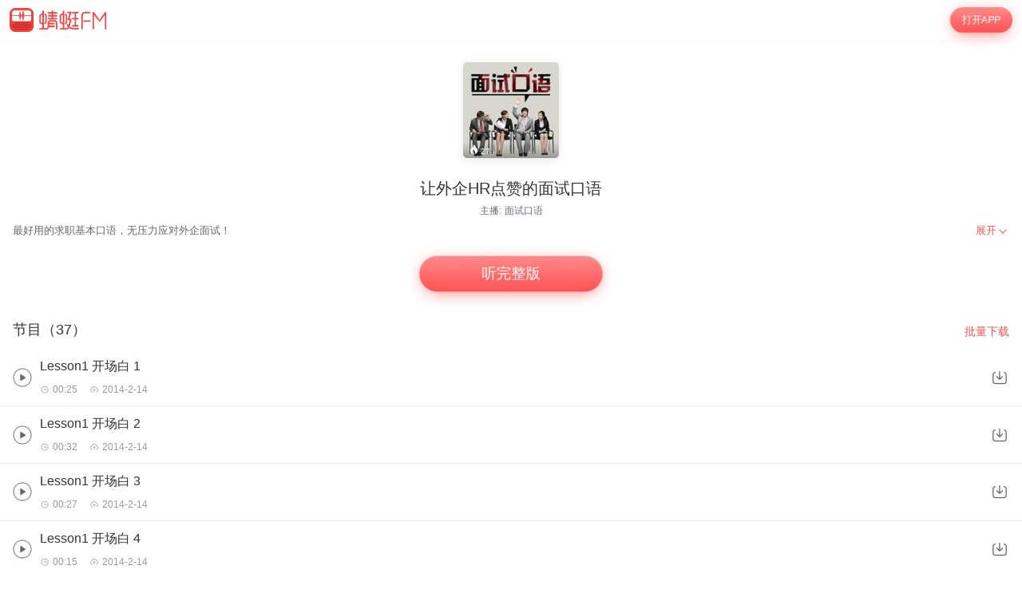

--- FILE ---
content_type: text/html; charset=utf-8
request_url: https://m.qingting.fm/vchannels/43232/
body_size: 11143
content:
<!DOCTYPE html>
<html lang="en">
  <head>
    <title data-react-helmet="true"> 让外企HR点赞的面试口语在线收听-mp3全集-蜻蜓FM听外语</title>
    <meta data-react-helmet="true" name="keywords" content="让外企HR点赞的面试口语,让外企HR点赞的面试口语在线听,让外企HR点赞的面试口语mp3全集"/><meta data-react-helmet="true" name="description" content="欢迎收听蜻蜓FM外语频道的让外企HR点赞的面试口语，主播：面试口语。让外企HR点赞的面试口语包含Lesson1 开场白 1，Lesson1 开场白 2，Lesson1 开场白 3等全集有声外语大全。您可以下载蜻蜓FM，让外企HR点赞的面试口语mp3免费下载和收藏，随时随地在线收听。更多“让外企HR点赞的面试口语”类型的有声外语音频节目，就听蜻蜓FM外语类名频道。"/>
    <link data-react-helmet="true" rel="canonical" href="https://www.qtfm.cn/channels/43232/"/><link data-react-helmet="true" rel="stylesheet" href="//at.alicdn.com/t/c/font_420332_ymcfzpvdog.css"/>
    <meta charset="utf-8" />
    <meta
      name="viewport"
      content="width=device-width, initial-scale=1, maximum-scale=1, shrink-to-fit=no"
    />
    <meta http-equiv="X-UA-Compatible" content="IE=edge,chrome=1"/>
    <meta name="bytedance-verification-code" content="1o0ODrvZfr6RqNk+e2dE" />
    <link type="text/css" rel="stylesheet" href="/main.6acceb8693ab3fed6dc5.css" />
    <script type="text/javascript" src="//sss.qtfm.cn/qt-npm/openinstall/1.0.0/index.js"></script>
    <script type="text/javascript" src="//res.wx.qq.com/open/js/jweixin-1.0.0.js"></script>
    <script type="text/javascript" src="https://sss.qtfm.cn/qt-web/qt-jssdk/dist/js/qt-jssdk-1.4.69.js"></script>
    <script type="text/javascript" src="https://bp.staging.qtfm.cn/qt-npm/@qt-base/linkedme/1.4.2/index.umd.js" ></script>
    <script>
      if (linkedme) {
        linkedme.init('d828bfa52e3abbef26d0339a0aaa8640', { type: 'live' }, null);
        linkedme.trigger = function(href) {
          var a = document.createElement('a');
          a.setAttribute('href', href);
          a.onclick = function() {
            linkedme.trigger_deeplink(href);
          }
          a.click();
        }
        linkedme.generate = function(params) {
          return new Promise((resolve, reject) => {
            linkedme.link(params, function(err, response) {
              console.log('linkedme response', response);
              if (err) { 
                reject(err);
              } else {
                resolve(response);
              } 
            }, false);
          });
        };
      }
    </script>
    <!-- Global site tag (gtag.js) - Google Analytics -->
    <script async src="https://www.googletagmanager.com/gtag/js?id=UA-148368616-2"></script>
    <script>
      window.dataLayer = window.dataLayer || [];
      function gtag(){dataLayer.push(arguments);}
      gtag('js', new Date());
      gtag('config', 'UA-148368616-2');
    </script>
    <meta http-equiv="Cache-Control" content="no-siteapp">
    <meta http-equiv="Cache-Control" content="no-transform">
  </head>
  <body>
    <div id="app" data-reactroot=""><div class="app-wrapper" role="wrapper" tabindex="0"><div class="home-root" style="margin-top:50px"><div class="topbar undefined" style="position:fixed"><a class="homepage" href="/"><img class="logo" src="https://pic.qtfm.cn/qt-msite/logo@2x.png"/></a><a id="DownloadBtn" class="open-btn" href="javascript:void(0);" style="cursor:pointer">打开APP</a></div><section class="vchannel-basic-pannel"><div class="channel-intro"><div class="cover"><div class="cover-wrapper"><img class="cover-img" src="http://pic.qtfm.cn/2015/0429/20150429170416315.jpg!400" alt="让外企HR点赞的面试口语"/></div><div class="info-bar"><div><div class="bkColor"><i class="iconfont icon-redu-huisedi"></i></div><span class="play-count">27</span></div></div></div><h1 class="title">让外企HR点赞的面试口语</h1><div class="pods">主播:<a href="/podcasters/870fa2e9fc72859ac480f4f3095d059c">面试口语</a></div></div></section><div class="desc-panel folded"><article class="content">
  <section class="desc">
    
    <div class="content">最好用的求职基本口语，无压力应对外企面试！</div>
  </section>
</article><div class="btn" role="menuitem" tabindex="0"><span>展开</span><img src="https://sss.qtfm.cn/v3/arrow-down.png" alt=""/></div></div><div class="btn-pannel"></div><div class="list-title-wrapper"><div class="list-title">节目（37）</div><a id="DownloadBtn101" class="download-all" href="javascript:void(0);" style="cursor:pointer">批量下载</a></div><div class="vchannel-play-list"><a class="cont" href="/vchannels/43232/programs/2215210"><img src="https://sss.qtfm.cn/v3/play-circle.png"/><div><h2 class="title single-line">Lesson1 开场白 1</h2><div class="items text-small"><div class="time"><i class="duration"></i>00:25</div><div class="date"><i class="date-time"></i>2014-2-14</div></div></div></a><img class="download-icon" src="https://sss.qtfm.cn/v3/download-btn.png"/></div><div class="vchannel-play-list"><a class="cont" href="/vchannels/43232/programs/2215211"><img src="https://sss.qtfm.cn/v3/play-circle.png"/><div><h2 class="title single-line">Lesson1 开场白 2</h2><div class="items text-small"><div class="time"><i class="duration"></i>00:32</div><div class="date"><i class="date-time"></i>2014-2-14</div></div></div></a><img class="download-icon" src="https://sss.qtfm.cn/v3/download-btn.png"/></div><div class="vchannel-play-list"><a class="cont" href="/vchannels/43232/programs/2215212"><img src="https://sss.qtfm.cn/v3/play-circle.png"/><div><h2 class="title single-line">Lesson1 开场白 3</h2><div class="items text-small"><div class="time"><i class="duration"></i>00:27</div><div class="date"><i class="date-time"></i>2014-2-14</div></div></div></a><img class="download-icon" src="https://sss.qtfm.cn/v3/download-btn.png"/></div><div class="vchannel-play-list"><a class="cont" href="/vchannels/43232/programs/2215213"><img src="https://sss.qtfm.cn/v3/play-circle.png"/><div><h2 class="title single-line">Lesson1 开场白 4</h2><div class="items text-small"><div class="time"><i class="duration"></i>00:15</div><div class="date"><i class="date-time"></i>2014-2-14</div></div></div></a><img class="download-icon" src="https://sss.qtfm.cn/v3/download-btn.png"/></div><div class="vchannel-play-list"><a class="cont" href="/vchannels/43232/programs/2215214"><img src="https://sss.qtfm.cn/v3/play-circle.png"/><div><h2 class="title single-line">Lesson1 开场白 5</h2><div class="items text-small"><div class="time"><i class="duration"></i>00:41</div><div class="date"><i class="date-time"></i>2014-2-14</div></div></div></a><img class="download-icon" src="https://sss.qtfm.cn/v3/download-btn.png"/></div><div class="vchannel-play-list"><a class="cont" href="/vchannels/43232/programs/2215215"><img src="https://sss.qtfm.cn/v3/play-circle.png"/><div><h2 class="title single-line">Lesson2 姓名、年龄</h2><div class="items text-small"><div class="time"><i class="duration"></i>00:24</div><div class="date"><i class="date-time"></i>2014-2-14</div></div></div></a><img class="download-icon" src="https://sss.qtfm.cn/v3/download-btn.png"/></div><div class="vchannel-play-list"><a class="cont" href="/vchannels/43232/programs/2215216"><img src="https://sss.qtfm.cn/v3/play-circle.png"/><div><h2 class="title single-line">Lesson3 地址/籍贯 1</h2><div class="items text-small"><div class="time"><i class="duration"></i>00:23</div><div class="date"><i class="date-time"></i>2014-2-14</div></div></div></a><img class="download-icon" src="https://sss.qtfm.cn/v3/download-btn.png"/></div><div class="vchannel-play-list"><a class="cont" href="/vchannels/43232/programs/2215217"><img src="https://sss.qtfm.cn/v3/play-circle.png"/><div><h2 class="title single-line">Lesson3 地址/籍贯 2</h2><div class="items text-small"><div class="time"><i class="duration"></i>00:25</div><div class="date"><i class="date-time"></i>2014-2-14</div></div></div></a><img class="download-icon" src="https://sss.qtfm.cn/v3/download-btn.png"/></div><div class="vchannel-play-list"><a class="cont" href="/vchannels/43232/programs/2215218"><img src="https://sss.qtfm.cn/v3/play-circle.png"/><div><h2 class="title single-line">Lesson3 地址/籍贯 3</h2><div class="items text-small"><div class="time"><i class="duration"></i>00:19</div><div class="date"><i class="date-time"></i>2014-2-14</div></div></div></a><img class="download-icon" src="https://sss.qtfm.cn/v3/download-btn.png"/></div><div class="vchannel-play-list"><a class="cont" href="/vchannels/43232/programs/2215219"><img src="https://sss.qtfm.cn/v3/play-circle.png"/><div><h2 class="title single-line">Lesson3 地址/籍贯 4</h2><div class="items text-small"><div class="time"><i class="duration"></i>00:18</div><div class="date"><i class="date-time"></i>2014-2-14</div></div></div></a><img class="download-icon" src="https://sss.qtfm.cn/v3/download-btn.png"/></div><div class="openmore" style="display:block"><span>加载更多</span></div><div class="m-com-pod-info"><div class="m-com-pod-info-title">主播信息</div><div class="m-com-pod-info-basic"><div class="m-com-pod-info-basic-img"><img src="" alt="面试口语"/></div><div class="m-com-pod-info-basic-info"><div class="m-com-pod-info-basic-info-left" alt="面试口语"><h2 class="pod-nick-name">面试口语</h2><div class="m-clamp"><div class="m-clamp__inner">人人都是蜻蜓主播，欢迎关注面试口语</div></div></div><a id="podcaster-870fa2e9fc72859ac480f4f3095d059c" class="m-com-pod-info-basic-info-right" href="javascript:void(0);" style="cursor:pointer">关注</a></div></div><div class="m-com-pod-info-list"><div class="m-com-pod-info-list-item"><div class="m-com-pod-info-list-item-img"><img src="http://pic.qtfm.cn/2014/1029/20141029122215595.jpg!400" alt="每日get√面试口语"/></div><div class="m-com-pod-info-list-item-play-count"><div><div class="bkcolor"><i class="iconfont icon-redu-huisedi"></i></div><span>33</span></div></div><div class="m-clamp"><div class="m-clamp__inner">每日get√面试口语</div></div></div><div class="m-com-pod-info-list-item"><div class="m-com-pod-info-list-item-img"><img src="http://pic.qtfm.cn/2015/0806/20150806151717786.jpg!400" alt="英语面试经典十问"/></div><div class="m-com-pod-info-list-item-play-count"><div><div class="bkcolor"><i class="iconfont icon-redu-huisedi"></i></div><span>31</span></div></div><div class="m-clamp"><div class="m-clamp__inner">经典商务场景，真实原声教学</div></div></div><div class="m-com-pod-info-list-item"><div class="m-com-pod-info-list-item-img"><img src="http://pic.qtfm.cn/2015/0429/20150429170416315.jpg!400" alt="让外企HR点赞的面试口语"/></div><div class="m-com-pod-info-list-item-play-count"><div><div class="bkcolor"><i class="iconfont icon-redu-huisedi"></i></div><span>27</span></div></div><div class="m-clamp"><div class="m-clamp__inner">最好用的求职基本口语，无压力应对外企面试！</div></div></div></div><a id="podcaster-870fa2e9fc72859ac480f4f3095d059c" class="m-com-open-app" href="javascript:void(0);" style="cursor:pointer">APP内查看主播<img class="m-com-open-app-arrow" src="https://sss.qtfm.cn/v3/arrow-down.png"/></a></div><div class="relevant-panel"><div class="title">大家都在听</div><div class="m-tag-show-attr"><a class="badge" href="/categories/543/attrs/3860/">英语</a></div><div class="relevant-list"><div><div class="item"><a class="m-pod-link" href="/vchannels/42394"><div class="content"><div class="m-channel-info"><div><img class="cover" src="http://pic.qtfm.cn/2014/1029/20141029122215595.jpg!200" alt="每日get√面试口语"/></div><div class="info"><div class="m-clamp m-channel-info-title"><div class="m-clamp__inner">每日get√面试口语</div></div><div class="m-clamp"><div class="m-clamp__inner">每日get√面试口语</div></div><div class="info-bottom"><div><div class="bkColor"><i class="iconfont icon-redu-huisedi"></i></div><span>33</span></div><span><img class="icon" src="https://sss.qtfm.cn/v3/count-fa.png" alt=""/>18<!-- -->期</span></div></div></div></div></a><a id="RelevantList-listundefined" class="m-channel-like" href="javascript:void(0);" style="cursor:pointer">收藏</a></div><div class="item-line"></div></div><div><div class="item"><a class="m-pod-link" href="/vchannels/49352"><div class="content"><div class="m-channel-info"><div><img class="cover" src="http://pic.qtfm.cn/2014/0402/20140402034125467.jpg!200" alt="环球雅思高分频道"/></div><div class="info"><div class="m-clamp m-channel-info-title"><div class="m-clamp__inner">环球雅思高分频道</div></div><div class="m-clamp"><div class="m-clamp__inner"></div></div><div class="info-bottom"><div><div class="bkColor"><i class="iconfont icon-redu-huisedi"></i></div><span>29</span></div><span><img class="icon" src="https://sss.qtfm.cn/v3/count-fa.png" alt=""/>12<!-- -->期</span></div></div></div></div></a><a id="RelevantList-listundefined" class="m-channel-like" href="javascript:void(0);" style="cursor:pointer">收藏</a></div><div class="item-line"></div></div><div><div class="item"><a class="m-pod-link" href="/vchannels/222157"><div class="content"><div class="m-channel-info"><div><img class="cover" src="http://pic.qtfm.cn/2017/07/23/partner_c7c77fd0fc156310b7711221eb9e0d04.jpg!200" alt="一分钟英语"/></div><div class="info"><div class="m-clamp m-channel-info-title"><div class="m-clamp__inner">一分钟英语</div></div><div class="m-clamp"><div class="m-clamp__inner">利用一分钟英语原声，每天来学习英语，原声之后会有详细的解释，希望能帮到大家学习英语</div></div><div class="info-bottom"><div><div class="bkColor"><i class="iconfont icon-redu-huisedi"></i></div><span>54</span></div><span><img class="icon" src="https://sss.qtfm.cn/v3/count-fa.png" alt=""/>8<!-- -->期</span></div></div></div></div></a><a id="RelevantList-listundefined" class="m-channel-like" href="javascript:void(0);" style="cursor:pointer">收藏</a></div><div class="item-line"></div></div><div><div class="item"><a class="m-pod-link" href="/vchannels/42600"><div class="content"><div class="m-channel-info"><div><img class="cover" src="http://pic.qtfm.cn/2014/1028/20141028041732455.jpg!200" alt="购物英语口语"/></div><div class="info"><div class="m-clamp m-channel-info-title"><div class="m-clamp__inner">购物英语口语</div></div><div class="m-clamp"><div class="m-clamp__inner">主要为购物狂和英语销售或导购准备的英语口语，均为导购或销售与购买者之间的英语口语对话。</div></div><div class="info-bottom"><div><div class="bkColor"><i class="iconfont icon-redu-huisedi"></i></div><span>42</span></div><span><img class="icon" src="https://sss.qtfm.cn/v3/count-fa.png" alt=""/>70<!-- -->期</span></div></div></div></div></a><a id="RelevantList-listundefined" class="m-channel-like" href="javascript:void(0);" style="cursor:pointer">收藏</a></div><div class="item-line"></div></div><div><div class="item"><a class="m-pod-link" href="/vchannels/318562"><div class="content"><div class="m-channel-info"><div><img class="cover" src="http://pic.qtfm.cn/device/5b95fae62bdb47f2b0d159fdc7c7ec90/1564989761529_Yl4ctRFRx.jpeg!200" alt="粉碎日常英语口语"/></div><div class="info"><div class="m-clamp m-channel-info-title"><div class="m-clamp__inner">粉碎日常英语口语</div></div><div class="m-clamp"><div class="m-clamp__inner">本专辑，针对于美式高频口语场景。
零基础及基础弱的童鞋都可以参考学习。</div></div><div class="info-bottom"><div><div class="bkColor"><i class="iconfont icon-redu-huisedi"></i></div><span>75</span></div><span><img class="icon" src="https://sss.qtfm.cn/v3/count-fa.png" alt=""/>24<!-- -->期</span></div></div></div></div></a><a id="RelevantList-listundefined" class="m-channel-like" href="javascript:void(0);" style="cursor:pointer">收藏</a></div><div class="item-line"></div></div><div><div class="item"><a class="m-pod-link" href="/vchannels/236618"><div class="content"><div class="m-channel-info"><div><img class="cover" src="http://pic.qtfm.cn/2018/01/06/partner_a10d14bd4ffe7fc30d2d45d07bd52c86.jpg!200" alt="智课陈国辉-雅思写作课"/></div><div class="info"><div class="m-clamp m-channel-info-title"><div class="m-clamp__inner">智课陈国辉-雅思写作课</div></div><div class="m-clamp"><div class="m-clamp__inner">关注公号：sharonhiclass（备注：入群2），获取15G超全资料。名师直播辅导规划，考试资讯即刻闪送，群内问题群主秒回，下一个学神就是你！！！

陈国辉老师主讲的智课网（SmartStudy）名师课堂雅思写作课程，详细介绍了雅思写作的考试流程、题目类型、评分标准、常见问题和答题步骤等宏观问题；并且具体分析了Task 1各种图表类型的特点和写作方法，以及Task 2的题型与提问特点；随后重点讲授了Task 2的搭建文章架构的方式，和不同题材的具体写作方法以及注意事项。全面覆盖雅思写作备考的方方面面，帮助考生切实提高写作分数。</div></div><div class="info-bottom"><div><div class="bkColor"><i class="iconfont icon-redu-huisedi"></i></div><span>38</span></div><span><img class="icon" src="https://sss.qtfm.cn/v3/count-fa.png" alt=""/>13<!-- -->期</span></div></div></div></div></a><a id="RelevantList-listundefined" class="m-channel-like" href="javascript:void(0);" style="cursor:pointer">收藏</a></div><div class="item-line"></div></div><div><div class="item"><a class="m-pod-link" href="/vchannels/337001"><div class="content"><div class="m-channel-info"><div><img class="cover" src="http://pic.qtfm.cn/device/c58ac3b5f0e74d2d9b00937d430ee0a1/1576467554096_RAE12t6B.png!200" alt="2019托福口语回顾"/></div><div class="info"><div class="m-clamp m-channel-info-title"><div class="m-clamp__inner">2019托福口语回顾</div></div><div class="m-clamp"><div class="m-clamp__inner">2019托福口语回顾
更多精彩内容请关注微信公众号：吴奇老师的托口秀</div></div><div class="info-bottom"><div><div class="bkColor"><i class="iconfont icon-redu-huisedi"></i></div><span>13</span></div><span><img class="icon" src="https://sss.qtfm.cn/v3/count-fa.png" alt=""/>51<!-- -->期</span></div></div></div></div></a><a id="RelevantList-listundefined" class="m-channel-like" href="javascript:void(0);" style="cursor:pointer">收藏</a></div><div class="item-line"></div></div><div><div class="item"><a class="m-pod-link" href="/vchannels/299702"><div class="content"><div class="m-channel-info"><div><img class="cover" src="http://pic.qtfm.cn/device/771c6d95a3be4a169bd84a3f3bac0cb7/1585574455491_XkvXeuEYa.png!200" alt="雅思准备IELTSPreparation"/></div><div class="info"><div class="m-clamp m-channel-info-title"><div class="m-clamp__inner">雅思准备IELTSPreparation</div></div><div class="m-clamp"><div class="m-clamp__inner">来自英国雅思教育专家Ben的雅思学习频道, wechat official account: English Exam Podcast。提供新鲜丰富的资料，标准答案，学习指南和应试技巧，雅思作文修改指导/网络在线课程。</div></div><div class="info-bottom"><div><div class="bkColor"><i class="iconfont icon-redu-huisedi"></i></div><span>107</span></div><span><img class="icon" src="https://sss.qtfm.cn/v3/count-fa.png" alt=""/>30<!-- -->期</span></div></div></div></div></a><a id="RelevantList-listundefined" class="m-channel-like" href="javascript:void(0);" style="cursor:pointer">收藏</a></div><div class="item-line"></div></div><div><div class="item"><a class="m-pod-link" href="/vchannels/213446"><div class="content"><div class="m-channel-info"><div><img class="cover" src="http://pic.qtfm.cn/2017/04/20/partner_a70394dd30863df878b1d8f40896fa10.JPG!200" alt="英语四级单词速记"/></div><div class="info"><div class="m-clamp m-channel-info-title"><div class="m-clamp__inner">英语四级单词速记</div></div><div class="m-clamp"><div class="m-clamp__inner">大学英语单词速记，专注掉节操记单词，单词记不住？你掉的节操还不够。</div></div><div class="info-bottom"><div><div class="bkColor"><i class="iconfont icon-redu-huisedi"></i></div><span>41</span></div><span><img class="icon" src="https://sss.qtfm.cn/v3/count-fa.png" alt=""/>65<!-- -->期</span></div></div></div></div></a><a id="RelevantList-listundefined" class="m-channel-like" href="javascript:void(0);" style="cursor:pointer">收藏</a></div><div class="item-line"></div></div><div><div class="item"><a class="m-pod-link" href="/vchannels/48074"><div class="content"><div class="m-channel-info"><div><img class="cover" src="http://pic.qtfm.cn/2015/0812/20150812153632989.jpg!200" alt="每日面试英语"/></div><div class="info"><div class="m-clamp m-channel-info-title"><div class="m-clamp__inner">每日面试英语</div></div><div class="m-clamp"><div class="m-clamp__inner">从开场白开始教你应对英语面试</div></div><div class="info-bottom"><div><div class="bkColor"><i class="iconfont icon-redu-huisedi"></i></div><span>75</span></div><span><img class="icon" src="https://sss.qtfm.cn/v3/count-fa.png" alt=""/>37<!-- -->期</span></div></div></div></div></a><a id="RelevantList-listundefined" class="m-channel-like" href="javascript:void(0);" style="cursor:pointer">收藏</a></div><div class="item-line"></div></div></div><div class="btn-container"><a id="DownloadBtn5大家都在听" class="find-more" href="javascript:void(0);" style="cursor:pointer">必听推荐</a></div></div><div class="copyright"><img class="cp-logo" src="https://pic.qtfm.cn/qt-msite/logo@2x.png" alt="logo"/><a class="cp-btn" href="javascript:void(0);"><div class="cp-text">打开APP，高品质·离线听</div><img class="cp-icon" src="https://pic.qtfm.cn/qt-msite/icon-arrow-right-white@2x.png" alt="icon"/></a><div class="cp-link"><a class="cp-text" href="http://apk.qtfm.cn/releases/QingTingFm_DL.apk">客户端</a><div class="cp-gap"></div><a class="cp-text" rel="nofollow" href="/">返回首页</a><div class="cp-gap"></div><a class="cp-text" href="mailto:support@qingtingfm.com" rel="nofollow">反馈</a></div><div class="cp-info"><p><a href="https://beian.miit.gov.cn" target="_blank" rel="noreferrer">沪ICP备06026464号-4</a> <!-- -->网络文化经营许可证</p><p>沪网文[2014]0587-137号</p><p>信息网络传播视听许可证：0911603</p><p>©2011-2019 qingting.fm ALL Rights Reserved.</p><p>应用名称：蜻蜓FM | 开发者：上海麦克风文化传媒有限公司</p><p>版本号：9.5.0 | <a href="https://sss.qingting.fm/qt-agreement/permission-20190724.html" target="_blank" rel="noreferrer">应用权限</a> | <a href="https://sss.qtfm.cn/qt-agreement/privacy-20190724.html" target="_blank" rel="noreferrer">隐私协议</a></p></div></div></div><a href="/vchannels/undefined/programs/undefined?position=undefined"><div></div></a></div></div>
    <script type="text/javascript">
      window.ssrURL="%2Fvchannels%2F43232%2F"
      window.__initStores={"VChannelStore":{"channel":{"id":43232,"v":"4f0a8a129680a3cdeebe3cc1055431db","title":"让外企HR点赞的面试口语","cover":"http://pic.qtfm.cn/2015/0429/20150429170416315.jpg","sale_props":"","free_duration":-1,"program_count":37,"purchase":{"item_type":0},"thumbs":{"200_thumb":"http://pic.qtfm.cn/2015/0429/20150429170416315.jpg!200","400_thumb":"http://pic.qtfm.cn/2015/0429/20150429170416315.jpg!400","800_thumb":"http://pic.qtfm.cn/2015/0429/20150429170416315.jpg!800"},"description":"最好用的求职基本口语，无压力应对外企面试！","create_time":"2014-12-18 12:16:55","update_time":"2014-02-14 16:44:13","category_id":543,"view_type":0,"novel_monthly_vip":false,"finished":0,"estimate_program_count":0,"source":"","second_category_id":3860,"rec_words":"最好用的求职基本口语","rec_focus_cover":"","skip_duration_source":"","video_cover":"","default_play_type":"audio","channel_update_time":"2015-11-30 11:14:17","header_duration":0,"tail_duration":0,"latest_region":"","is_course":false,"score":6,"playcount":"655.6万","clout":27,"podcasters":[{"qingtingId":"870fa2e9fc72859ac480f4f3095d059c","name":"面试口语","avatar":""}],"recommend_bar":{"type":"text","description":"“俞敏洪+艾力”顶配阵容带你零基础学习新概念>>","url":"qingtingfm://app.qingting.fm/vchannels/300851"},"detail":"<style>\n* {\n  box-sizing: border-box;\n  -webkit-tap-highlight-color: transparent;\n  outline: none;\n}\nimg {\n  max-width: 100%;\n}\nbody, html {\n  word-break: break-all;\n  font-size: 20px;\n}\nbody {\n  color: #fff;\n  font-family: PingFangSC-Regular, \\'Helvetica Neue\\', Helvetica, Arial, sans-serif;\n  margin: 0;\n  font-weight: 300;\n}\na {\n\\ttext-decoration: none;\n\\tcolor: #fff;\n}\nsection {\n  padding: 0.8rem 0.8rem 0 0.8rem;\n}\nsection:not(:last-child) {\n  margin-bottom: 0.6rem;\n}\nsection .title {\n  margin-bottom: 0.2rem;\n  font-size: 0.8rem;\n  line-height: 1.375;\n  font-weight: 500;\n  font-family: PingFangSC-Medium, \\'Helvetica Neue\\', Helvetica, Arial, sans-serif;\n}\nsection .title span {\n  display: inline-block;\n}\nsection .content {\n  font-size: 0.7rem;\n  line-height: 157%;\n  color: rgba(255, 255, 255, 0.8);\n}\np {\n  line-height: 1.57 !important;\n}\n</style>\n  <section class=\"desc\">\n    <div class=\"title\"><span>简介</span></div>\n    <div class=\"content\">最好用的求职基本口语，无压力应对外企面试！</div>\n  </section>\n","biggie_playpage":false,"latest_program":"Lesson1 开场白 1","img":"http://pic.qtfm.cn/2015/0429/20150429170416315.jpg!400","channelId":43232,"desc":"最好用的求职基本口语，无压力应对外企面试！","programCount":37,"playCount":"655.6万","categoryId":543,"channelType":"free","aigc":{"id":0,"channel_id":0,"aigc_cover":0,"create_time":"0001-01-01T00:00:00Z","update_time":"0001-01-01T00:00:00Z"}},"recommends":[{"channelId":42394,"title":"每日get√面试口语","desc":"每日get√面试口语","img":"http://pic.qtfm.cn/2014/1029/20141029122215595.jpg!200","score":6,"playCount":"170.1万","itemType":0,"programCount":18,"clout":33},{"channelId":49352,"title":"环球雅思高分频道","desc":"","img":"http://pic.qtfm.cn/2014/0402/20140402034125467.jpg!200","score":6,"playCount":"11.0万","itemType":0,"programCount":12,"clout":29},{"channelId":222157,"title":"一分钟英语","desc":"利用一分钟英语原声，每天来学习英语，原声之后会有详细的解释，希望能帮到大家学习英语","img":"http://pic.qtfm.cn/2017/07/23/partner_c7c77fd0fc156310b7711221eb9e0d04.jpg!200","score":6,"playCount":"4.9万","itemType":0,"programCount":8,"clout":54},{"channelId":42600,"title":"购物英语口语","desc":"主要为购物狂和英语销售或导购准备的英语口语，均为导购或销售与购买者之间的英语口语对话。","img":"http://pic.qtfm.cn/2014/1028/20141028041732455.jpg!200","score":6,"playCount":"308.3万","itemType":0,"programCount":70,"clout":42},{"channelId":318562,"title":"粉碎日常英语口语","desc":"本专辑，针对于美式高频口语场景。\n零基础及基础弱的童鞋都可以参考学习。","img":"http://pic.qtfm.cn/device/5b95fae62bdb47f2b0d159fdc7c7ec90/1564989761529_Yl4ctRFRx.jpeg!200","score":6,"playCount":"5.3万","itemType":0,"programCount":24,"clout":75},{"channelId":236618,"title":"智课陈国辉-雅思写作课","desc":"关注公号：sharonhiclass（备注：入群2），获取15G超全资料。名师直播辅导规划，考试资讯即刻闪送，群内问题群主秒回，下一个学神就是你！！！\n\n陈国辉老师主讲的智课网（SmartStudy）名师课堂雅思写作课程，详细介绍了雅思写作的考试流程、题目类型、评分标准、常见问题和答题步骤等宏观问题；并且具体分析了Task 1各种图表类型的特点和写作方法，以及Task 2的题型与提问特点；随后重点讲授了Task 2的搭建文章架构的方式，和不同题材的具体写作方法以及注意事项。全面覆盖雅思写作备考的方方面面，帮助考生切实提高写作分数。","img":"http://pic.qtfm.cn/2018/01/06/partner_a10d14bd4ffe7fc30d2d45d07bd52c86.jpg!200","score":6,"playCount":"7845","itemType":0,"programCount":13,"clout":38},{"channelId":337001,"title":"2019托福口语回顾","desc":"2019托福口语回顾\n更多精彩内容请关注微信公众号：吴奇老师的托口秀","img":"http://pic.qtfm.cn/device/c58ac3b5f0e74d2d9b00937d430ee0a1/1576467554096_RAE12t6B.png!200","score":6,"playCount":"5.1万","itemType":0,"programCount":51,"clout":13},{"channelId":299702,"title":"雅思准备IELTSPreparation","desc":"来自英国雅思教育专家Ben的雅思学习频道, wechat official account: English Exam Podcast。提供新鲜丰富的资料，标准答案，学习指南和应试技巧，雅思作文修改指导/网络在线课程。","img":"http://pic.qtfm.cn/device/771c6d95a3be4a169bd84a3f3bac0cb7/1585574455491_XkvXeuEYa.png!200","score":6,"playCount":"7.1万","itemType":0,"programCount":30,"clout":107},{"channelId":213446,"title":"英语四级单词速记","desc":"大学英语单词速记，专注掉节操记单词，单词记不住？你掉的节操还不够。","img":"http://pic.qtfm.cn/2017/04/20/partner_a70394dd30863df878b1d8f40896fa10.JPG!200","score":6,"playCount":"114.4万","itemType":0,"programCount":65,"clout":41},{"channelId":48074,"title":"每日面试英语","desc":"从开场白开始教你应对英语面试","img":"http://pic.qtfm.cn/2015/0812/20150812153632989.jpg!200","score":6,"playCount":"419.5万","itemType":0,"programCount":37,"clout":75}],"attributes":[{"name":"英语","id":3860,"categoryId":543,"path":"/categories/543/attrs/3860/"}],"programs":{"total":37,"items":[{"programId":2215210,"title":"Lesson1 开场白 1","duration":25,"updateTime":"2014-02-14T08:44:13.000Z","isFree":false,"fee":0,"playCount":"39.5万","saleStatus":"free"},{"programId":2215211,"title":"Lesson1 开场白 2","duration":32,"updateTime":"2014-02-14T08:44:13.000Z","isFree":false,"fee":0,"playCount":"29.4万","saleStatus":"free"},{"programId":2215212,"title":"Lesson1 开场白 3","duration":27,"updateTime":"2014-02-14T08:44:13.000Z","isFree":false,"fee":0,"playCount":"23.6万","saleStatus":"free"},{"programId":2215213,"title":"Lesson1 开场白 4","duration":15,"updateTime":"2014-02-14T08:44:13.000Z","isFree":false,"fee":0,"playCount":"20.8万","saleStatus":"free"},{"programId":2215214,"title":"Lesson1 开场白 5","duration":41,"updateTime":"2014-02-14T08:44:13.000Z","isFree":false,"fee":0,"playCount":"20.5万","saleStatus":"free"},{"programId":2215215,"title":"Lesson2 姓名、年龄","duration":24,"updateTime":"2014-02-14T08:44:13.000Z","isFree":false,"fee":0,"playCount":"17.8万","saleStatus":"free"},{"programId":2215216,"title":"Lesson3 地址/籍贯 1","duration":23,"updateTime":"2014-02-14T08:44:13.000Z","isFree":false,"fee":0,"playCount":"17.3万","saleStatus":"free"},{"programId":2215217,"title":"Lesson3 地址/籍贯 2","duration":25,"updateTime":"2014-02-14T08:44:13.000Z","isFree":false,"fee":0,"playCount":"16.1万","saleStatus":"free"},{"programId":2215218,"title":"Lesson3 地址/籍贯 3","duration":19,"updateTime":"2014-02-14T08:44:13.000Z","isFree":false,"fee":0,"playCount":"15.3万","saleStatus":"free"},{"programId":2215219,"title":"Lesson3 地址/籍贯 4","duration":18,"updateTime":"2014-02-14T08:44:13.000Z","isFree":false,"fee":0,"playCount":"15.0万","saleStatus":"free"},{"programId":2215220,"title":"Lesson4 家庭状况 1","duration":36,"updateTime":"2014-02-14T08:44:13.000Z","isFree":false,"fee":0,"playCount":"15.2万","saleStatus":"free"},{"programId":2215221,"title":"Lesson4 家庭状况 2","duration":64,"updateTime":"2014-02-14T08:44:13.000Z","isFree":false,"fee":0,"playCount":"14.9万","saleStatus":"free"},{"programId":2215222,"title":"Lesson4 家庭状况 3","duration":14,"updateTime":"2014-02-14T08:44:13.000Z","isFree":false,"fee":0,"playCount":"13.5万","saleStatus":"free"},{"programId":2215223,"title":"Lesson4 家庭状况 4","duration":24,"updateTime":"2014-02-14T08:44:13.000Z","isFree":false,"fee":0,"playCount":"13.4万","saleStatus":"free"},{"programId":2215224,"title":"Lesson4 家庭状况 5","duration":24,"updateTime":"2014-02-14T08:44:13.000Z","isFree":false,"fee":0,"playCount":"14.2万","saleStatus":"free"},{"programId":2215225,"title":"Lesson5 毕业院校和专业","duration":33,"updateTime":"2014-02-14T08:44:12.000Z","isFree":false,"fee":0,"playCount":"14.7万","saleStatus":"free"},{"programId":2215226,"title":"Lesson6 科目及成绩 1","duration":20,"updateTime":"2014-02-14T08:44:12.000Z","isFree":false,"fee":0,"playCount":"14.1万","saleStatus":"free"},{"programId":2215227,"title":"Lesson6 科目及成绩 2","duration":30,"updateTime":"2014-02-14T08:44:12.000Z","isFree":false,"fee":0,"playCount":"13.9万","saleStatus":"free"},{"programId":2215228,"title":"Lesson6 科目及成绩 3","duration":44,"updateTime":"2014-02-14T08:44:12.000Z","isFree":false,"fee":0,"playCount":"12.9万","saleStatus":"free"},{"programId":2215229,"title":"Lesson6 科目及成绩 4","duration":40,"updateTime":"2014-02-14T08:44:12.000Z","isFree":false,"fee":0,"playCount":"12.3万","saleStatus":"free"},{"programId":2215230,"title":"Lesson7 外语水平 1","duration":23,"updateTime":"2014-02-14T08:44:12.000Z","isFree":false,"fee":0,"playCount":"14.5万","saleStatus":"free"},{"programId":2215231,"title":"Lesson7 外语水平 2","duration":46,"updateTime":"2014-02-14T08:44:12.000Z","isFree":false,"fee":0,"playCount":"13.0万","saleStatus":"free"},{"programId":2215232,"title":"Lesson7 外语水平 3","duration":15,"updateTime":"2014-02-14T08:44:12.000Z","isFree":false,"fee":0,"playCount":"12.0万","saleStatus":"free"},{"programId":2215233,"title":"Lesson7 外语水平 4","duration":40,"updateTime":"2014-02-14T08:44:12.000Z","isFree":false,"fee":0,"playCount":"12.3万","saleStatus":"free"},{"programId":2215234,"title":"Lesson 8 在校表现 1","duration":37,"updateTime":"2014-02-14T08:44:12.000Z","isFree":false,"fee":0,"playCount":"11.8万","saleStatus":"free"},{"programId":2215235,"title":"Lesson 8 在校表现 2","duration":34,"updateTime":"2014-02-14T08:44:12.000Z","isFree":false,"fee":0,"playCount":"11.4万","saleStatus":"free"},{"programId":2215236,"title":"Lesson 8 在校表现 3","duration":37,"updateTime":"2014-02-14T08:44:12.000Z","isFree":false,"fee":0,"playCount":"11.1万","saleStatus":"free"},{"programId":2215237,"title":"Lesson 8 在校表现 4","duration":59,"updateTime":"2014-02-14T08:44:12.000Z","isFree":false,"fee":0,"playCount":"11.1万","saleStatus":"free"},{"programId":2215238,"title":"Lesson 9 工作经验 1","duration":18,"updateTime":"2014-02-14T08:44:12.000Z","isFree":false,"fee":0,"playCount":"12.4万","saleStatus":"free"},{"programId":2215239,"title":"Lesson 9 工作经验 2","duration":38,"updateTime":"2014-02-14T08:44:12.000Z","isFree":false,"fee":0,"playCount":"16.5万","saleStatus":"free"}]},"currentList":[{"programId":2215210,"title":"Lesson1 开场白 1","duration":25,"updateTime":"2014-02-14T08:44:13.000Z","isFree":false,"fee":0,"playCount":"39.5万","saleStatus":"free"},{"programId":2215211,"title":"Lesson1 开场白 2","duration":32,"updateTime":"2014-02-14T08:44:13.000Z","isFree":false,"fee":0,"playCount":"29.4万","saleStatus":"free"},{"programId":2215212,"title":"Lesson1 开场白 3","duration":27,"updateTime":"2014-02-14T08:44:13.000Z","isFree":false,"fee":0,"playCount":"23.6万","saleStatus":"free"},{"programId":2215213,"title":"Lesson1 开场白 4","duration":15,"updateTime":"2014-02-14T08:44:13.000Z","isFree":false,"fee":0,"playCount":"20.8万","saleStatus":"free"},{"programId":2215214,"title":"Lesson1 开场白 5","duration":41,"updateTime":"2014-02-14T08:44:13.000Z","isFree":false,"fee":0,"playCount":"20.5万","saleStatus":"free"},{"programId":2215215,"title":"Lesson2 姓名、年龄","duration":24,"updateTime":"2014-02-14T08:44:13.000Z","isFree":false,"fee":0,"playCount":"17.8万","saleStatus":"free"},{"programId":2215216,"title":"Lesson3 地址/籍贯 1","duration":23,"updateTime":"2014-02-14T08:44:13.000Z","isFree":false,"fee":0,"playCount":"17.3万","saleStatus":"free"},{"programId":2215217,"title":"Lesson3 地址/籍贯 2","duration":25,"updateTime":"2014-02-14T08:44:13.000Z","isFree":false,"fee":0,"playCount":"16.1万","saleStatus":"free"},{"programId":2215218,"title":"Lesson3 地址/籍贯 3","duration":19,"updateTime":"2014-02-14T08:44:13.000Z","isFree":false,"fee":0,"playCount":"15.3万","saleStatus":"free"},{"programId":2215219,"title":"Lesson3 地址/籍贯 4","duration":18,"updateTime":"2014-02-14T08:44:13.000Z","isFree":false,"fee":0,"playCount":"15.0万","saleStatus":"free"}],"podcasterInfo":{"podcaster":{"qingtingId":"870fa2e9fc72859ac480f4f3095d059c","gender":"u","avatar":"","nickname":"面试口语","description":""},"channels":[{"id":42394,"title":"每日get√面试口语","description":"每日get√面试口语","clout":33,"img":"http://pic.qtfm.cn/2014/1029/20141029122215595.jpg!400","urlScheme":"qingtingfm://app.qingting.fm/vchannels/42394","playcount":"170.1万","vip_icon":""},{"id":103972,"title":"英语面试经典十问","description":"经典商务场景，真实原声教学","clout":31,"img":"http://pic.qtfm.cn/2015/0806/20150806151717786.jpg!400","urlScheme":"qingtingfm://app.qingting.fm/vchannels/103972","playcount":"162.9万","vip_icon":""},{"id":43232,"title":"让外企HR点赞的面试口语","description":"最好用的求职基本口语，无压力应对外企面试！","clout":27,"img":"http://pic.qtfm.cn/2015/0429/20150429170416315.jpg!400","urlScheme":"qingtingfm://app.qingting.fm/vchannels/43232","playcount":"655.6万","vip_icon":""},{"id":43230,"title":"求职必备英语","description":"学点求职必备英语，给自己加油！","clout":null,"img":"http://pic.qtfm.cn/2014/1030/20141030052043305.jpg!400","urlScheme":"qingtingfm://app.qingting.fm/vchannels/43230","playcount":"171.7万","vip_icon":""},{"id":48074,"title":"每日面试英语","description":"从开场白开始教你应对英语面试","clout":75,"img":"http://pic.qtfm.cn/2015/0812/20150812153632989.jpg!400","urlScheme":"qingtingfm://app.qingting.fm/vchannels/48074","playcount":"419.5万","vip_icon":""}],"programs":[{"title":"【英文面试口语】对你而言什么是成功？什么是失败...","duration":38.119998931885,"saleStatus":"free","urlScheme":"qingtingfm://app.qingting.fm/vchannels/42394/programs/2216313","cid":42394,"pid":2216313,"updateTime":"1439267099"},{"title":"【英文面试口语】是什么激励着你工作","duration":42.130001068115,"saleStatus":"free","urlScheme":"qingtingfm://app.qingting.fm/vchannels/42394/programs/2216311","cid":42394,"pid":2216311,"updateTime":"1439267090"},{"title":"【英文面试口语】你认为自己有干劲吗","duration":23.5,"saleStatus":"free","urlScheme":"qingtingfm://app.qingting.fm/vchannels/42394/programs/2216299","cid":42394,"pid":2216299,"updateTime":"1439267042"},{"title":"【英文面试口语】你喜欢在团队中作还是喜欢一个人...","duration":33.400001525879,"saleStatus":"free","urlScheme":"qingtingfm://app.qingting.fm/vchannels/42394/programs/2216308","cid":42394,"pid":2216308,"updateTime":"1439267037"},{"title":"【英文面试口语】你喜欢与人接触的工作吗","duration":33.430000305176,"saleStatus":"free","urlScheme":"qingtingfm://app.qingting.fm/vchannels/42394/programs/2216309","cid":42394,"pid":2216309,"updateTime":"1439267033"},{"title":"【英文面试口语】在工作中最令你感到沮丧的事是什...","duration":60,"saleStatus":"free","urlScheme":"qingtingfm://app.qingting.fm/vchannels/42394/programs/2216314","cid":42394,"pid":2216314,"updateTime":"1439267021"},{"title":"英语面试经典十问（八）","duration":257.64572143555,"saleStatus":"free","urlScheme":"qingtingfm://app.qingting.fm/vchannels/103972/programs/3206929","cid":103972,"pid":3206929,"updateTime":"1438844927"},{"title":"英语面试经典十问（二）","duration":380.89141845703,"saleStatus":"free","urlScheme":"qingtingfm://app.qingting.fm/vchannels/103972/programs/3206930","cid":103972,"pid":3206930,"updateTime":"1438844927"},{"title":"英语面试经典十问（九）","duration":227.1869354248,"saleStatus":"free","urlScheme":"qingtingfm://app.qingting.fm/vchannels/103972/programs/3206931","cid":103972,"pid":3206931,"updateTime":"1438844927"},{"title":"英语面试经典十问（六）","duration":216.3461151123,"saleStatus":"free","urlScheme":"qingtingfm://app.qingting.fm/vchannels/103972/programs/3206932","cid":103972,"pid":3206932,"updateTime":"1438844927"}],"recommends":[{"qingtingId":"bd367b4673a001021c947e26853d7680","avatar":"http://pic.qtfm.cn/2016/0829/20160829161054731.jpeg","nickname":"雷鸣","description":""},{"qingtingId":"f52e2da4b830a24f7af6d856dd31f0c9","avatar":"http://pic.qtfm.cn/2016/0429/20160429180720151.jpg","nickname":"王冠","description":"中央人民广播电台经济之声出品,金话筒奖获得者王冠"},{"qingtingId":"4c3ce8937e53ebf269388f8056041019","avatar":"http://pic.qtfm.cn/2017/08/07/partner_5ddbce52686f5ef5f295ab8ab1178940.jpg","nickname":"参谋长说车","description":"《参谋长说车》专业评车13年，13年专业积累，13年用心服务。参谋长说车，您的用车高参。"},{"qingtingId":"d85f35147fd35ad49472ed31dd97bfad","avatar":"http://pic.qtfm.cn/2016/0405/20160405112514755.png","nickname":"士兵小站广播电台","description":"士兵小站工作室，华语地区独家军警有声广播，旗下现有：FM105.9士兵小站音乐台，FM101.7士兵小站文艺台，FM103.7士兵小站广播剧，FM105.7士兵小站评书台，我们从你们中走来，希望可以通过我们的视角，传达您的心声！"},{"qingtingId":"583ed25a84b0d93eb4afb6ce2d4ec84b","avatar":"http://pic.qtfm.cn/2016/0429/20160429163309501.jpg","nickname":"十方云水观南","description":"正本清源的传递风水命理之法，以人为本的打造家居风水环境\n微信公号：1、观南讲风水   2、南言之瘾 3、私人微信：sfys365"},{"qingtingId":"d2e191afc4e7d31bdb8b2551d230c1bd","avatar":"http://pic.qtfm.cn/2016/0303/20160303141943353.png","nickname":"凯叔讲故事","description":"凯叔讲故事（微信公众号：凯叔讲故事），由著名主持人，两个女儿的父亲光头王凯创立，中国第一讲故事品牌。"},{"qingtingId":"6b5309c9b5169349421810df33d8848f","avatar":"http://pic.qtfm.cn/2015/1110/20151110150559690.jpg","nickname":"王梓丞","description":"用心说话，用情温暖。爱音乐、爱旅游。主播wechat：41417816"},{"qingtingId":"374a397afebcc3446f03c965df7a74d4","avatar":"http://pic.qtfm.cn/2016/11/21/partner_c8c51268d0a887f1a8b526ee55e5b50b.jpeg","nickname":"小说君","description":"小说君会给大家推荐最好听的有声小说哦！"},{"qingtingId":"6ecf0b589994ff37ae3f2b806b6ee0f6","avatar":"http://pic.qtfm.cn/2015/0803/20150803140952103.jpg","nickname":"精精神神向安神","description":"广州电台交通电台fm106.1\r\n每逢周六日晚10点-12点广州上空最为猖獗的声音\r\n一个好惊你又好想听，越惊你就越想听的节目，\r\n我们远至大洋彼岸听众，近至直播室内的嘉宾和你一起讲出心里面想不通、解不明、猜不透的灵异怪事，等向安神一一为你揭秘。\r\n一个全省上空，同时段收听率第一的节目《怪谈热线》欢迎你加入！"},{"qingtingId":"284e56b75a1263e5cb20959726e3dd82","avatar":"http://pic.qtfm.cn/2016/0120/20160120134334838.jpg","nickname":"佟森","description":"新闻漫话，话说天下，我是主持人佟森"}]},"collectionKeywords":[],"seo":[{"elementType":"title","innerText":"让外企HR点赞的面试口语在线收听-mp3全集-蜻蜓FM听外语"},{"elementType":"meta","name":"keywords","content":"让外企HR点赞的面试口语,让外企HR点赞的面试口语在线听,让外企HR点赞的面试口语mp3全集"},{"elementType":"meta","name":"description","content":"欢迎收听蜻蜓FM外语频道的让外企HR点赞的面试口语，主播：面试口语。让外企HR点赞的面试口语包含Lesson1 开场白 1，Lesson1 开场白 2，Lesson1 开场白 3等全集有声外语大全。您可以下载蜻蜓FM，让外企HR点赞的面试口语mp3免费下载和收藏，随时随地在线收听。更多“让外企HR点赞的面试口语”类型的有声外语音频节目，就听蜻蜓FM外语类名频道。"},{"elementType":"link","rel":"canonical","href":"https://www.qtfm.cn/channels/43232/"}]}}
      window.ssr = true;
    </script>
    <script type="text/javascript" src="/main.6acceb8693ab3fed6dc5.js"></script>
    <script>
      var _hmt = _hmt || [];
      (function() {
        var hm = document.createElement("script");
        hm.src = "https://hm.baidu.com/hm.js?9164cc38c1b5c60bbea02df958280819";
        var s = document.getElementsByTagName("script")[0]; 
        s.parentNode.insertBefore(hm, s);
      })();
    </script>
    <script>
(function(){
    var bp = document.createElement('script');
    var curProtocol = window.location.protocol.split(':')[0];
    if (curProtocol === 'https') {
        bp.src = 'https://zz.bdstatic.com/linksubmit/push.js';
    }
    else {
        bp.src = 'http://push.zhanzhang.baidu.com/push.js';
    }
    var s = document.getElementsByTagName("script")[0];
    s.parentNode.insertBefore(bp, s);
})();
</script>
    
      <script type="application/ld+json">
        {
          "@context": "https://ziyuan.baidu.com/contexts/cambrian.jsonld",
          "@id": "https%3A%2F%2Fm.qingting.fm%2Fvchannels%2F43232%2F",
          "appid": "1586195778804785",
          "title": "让外企HR点赞的面试口语在线收听-mp3全集-蜻蜓FM听外语",
          "images": ["http://pic.qtfm.cn/2015/0429/20150429170416315.jpg!400"],
          "pubDate": "2026-01-20T11:49:07"
        }
      </script>
      <script src="https://msite.baidu.com/sdk/c.js?appid=1586195778804785"></script>
    
  </body>
</html>

--- FILE ---
content_type: text/html; charset=utf-8
request_url: https://m.qingting.fm/vchannels/43232/
body_size: 11113
content:
<!DOCTYPE html>
<html lang="en">
  <head>
    <title data-react-helmet="true"> 让外企HR点赞的面试口语在线收听-mp3全集-蜻蜓FM听外语</title>
    <meta data-react-helmet="true" name="keywords" content="让外企HR点赞的面试口语,让外企HR点赞的面试口语在线听,让外企HR点赞的面试口语mp3全集"/><meta data-react-helmet="true" name="description" content="欢迎收听蜻蜓FM外语频道的让外企HR点赞的面试口语，主播：面试口语。让外企HR点赞的面试口语包含Lesson1 开场白 1，Lesson1 开场白 2，Lesson1 开场白 3等全集有声外语大全。您可以下载蜻蜓FM，让外企HR点赞的面试口语mp3免费下载和收藏，随时随地在线收听。更多“让外企HR点赞的面试口语”类型的有声外语音频节目，就听蜻蜓FM外语类名频道。"/>
    <link data-react-helmet="true" rel="canonical" href="https://www.qtfm.cn/channels/43232/"/><link data-react-helmet="true" rel="stylesheet" href="//at.alicdn.com/t/c/font_420332_ymcfzpvdog.css"/>
    <meta charset="utf-8" />
    <meta
      name="viewport"
      content="width=device-width, initial-scale=1, maximum-scale=1, shrink-to-fit=no"
    />
    <meta http-equiv="X-UA-Compatible" content="IE=edge,chrome=1"/>
    <meta name="bytedance-verification-code" content="1o0ODrvZfr6RqNk+e2dE" />
    <link type="text/css" rel="stylesheet" href="/main.6acceb8693ab3fed6dc5.css" />
    <script type="text/javascript" src="//sss.qtfm.cn/qt-npm/openinstall/1.0.0/index.js"></script>
    <script type="text/javascript" src="//res.wx.qq.com/open/js/jweixin-1.0.0.js"></script>
    <script type="text/javascript" src="https://sss.qtfm.cn/qt-web/qt-jssdk/dist/js/qt-jssdk-1.4.69.js"></script>
    <script type="text/javascript" src="https://bp.staging.qtfm.cn/qt-npm/@qt-base/linkedme/1.4.2/index.umd.js" ></script>
    <script>
      if (linkedme) {
        linkedme.init('d828bfa52e3abbef26d0339a0aaa8640', { type: 'live' }, null);
        linkedme.trigger = function(href) {
          var a = document.createElement('a');
          a.setAttribute('href', href);
          a.onclick = function() {
            linkedme.trigger_deeplink(href);
          }
          a.click();
        }
        linkedme.generate = function(params) {
          return new Promise((resolve, reject) => {
            linkedme.link(params, function(err, response) {
              console.log('linkedme response', response);
              if (err) { 
                reject(err);
              } else {
                resolve(response);
              } 
            }, false);
          });
        };
      }
    </script>
    <!-- Global site tag (gtag.js) - Google Analytics -->
    <script async src="https://www.googletagmanager.com/gtag/js?id=UA-148368616-2"></script>
    <script>
      window.dataLayer = window.dataLayer || [];
      function gtag(){dataLayer.push(arguments);}
      gtag('js', new Date());
      gtag('config', 'UA-148368616-2');
    </script>
    <meta http-equiv="Cache-Control" content="no-siteapp">
    <meta http-equiv="Cache-Control" content="no-transform">
  </head>
  <body>
    <div id="app" data-reactroot=""><div class="app-wrapper" role="wrapper" tabindex="0"><div class="home-root" style="margin-top:50px"><div class="topbar undefined" style="position:fixed"><a class="homepage" href="/"><img class="logo" src="https://pic.qtfm.cn/qt-msite/logo@2x.png"/></a><a id="DownloadBtn" class="open-btn" href="javascript:void(0);" style="cursor:pointer">打开APP</a></div><section class="vchannel-basic-pannel"><div class="channel-intro"><div class="cover"><div class="cover-wrapper"><img class="cover-img" src="http://pic.qtfm.cn/2015/0429/20150429170416315.jpg!400" alt="让外企HR点赞的面试口语"/></div><div class="info-bar"><div><div class="bkColor"><i class="iconfont icon-redu-huisedi"></i></div><span class="play-count">27</span></div></div></div><h1 class="title">让外企HR点赞的面试口语</h1><div class="pods">主播:<a href="/podcasters/870fa2e9fc72859ac480f4f3095d059c">面试口语</a></div></div></section><div class="desc-panel folded"><article class="content">
  <section class="desc">
    
    <div class="content">最好用的求职基本口语，无压力应对外企面试！</div>
  </section>
</article><div class="btn" role="menuitem" tabindex="0"><span>展开</span><img src="https://sss.qtfm.cn/v3/arrow-down.png" alt=""/></div></div><div class="btn-pannel"></div><div class="list-title-wrapper"><div class="list-title">节目（37）</div><a id="DownloadBtn101" class="download-all" href="javascript:void(0);" style="cursor:pointer">批量下载</a></div><div class="vchannel-play-list"><a class="cont" href="/vchannels/43232/programs/2215210"><img src="https://sss.qtfm.cn/v3/play-circle.png"/><div><h2 class="title single-line">Lesson1 开场白 1</h2><div class="items text-small"><div class="time"><i class="duration"></i>00:25</div><div class="date"><i class="date-time"></i>2014-2-14</div></div></div></a><img class="download-icon" src="https://sss.qtfm.cn/v3/download-btn.png"/></div><div class="vchannel-play-list"><a class="cont" href="/vchannels/43232/programs/2215211"><img src="https://sss.qtfm.cn/v3/play-circle.png"/><div><h2 class="title single-line">Lesson1 开场白 2</h2><div class="items text-small"><div class="time"><i class="duration"></i>00:32</div><div class="date"><i class="date-time"></i>2014-2-14</div></div></div></a><img class="download-icon" src="https://sss.qtfm.cn/v3/download-btn.png"/></div><div class="vchannel-play-list"><a class="cont" href="/vchannels/43232/programs/2215212"><img src="https://sss.qtfm.cn/v3/play-circle.png"/><div><h2 class="title single-line">Lesson1 开场白 3</h2><div class="items text-small"><div class="time"><i class="duration"></i>00:27</div><div class="date"><i class="date-time"></i>2014-2-14</div></div></div></a><img class="download-icon" src="https://sss.qtfm.cn/v3/download-btn.png"/></div><div class="vchannel-play-list"><a class="cont" href="/vchannels/43232/programs/2215213"><img src="https://sss.qtfm.cn/v3/play-circle.png"/><div><h2 class="title single-line">Lesson1 开场白 4</h2><div class="items text-small"><div class="time"><i class="duration"></i>00:15</div><div class="date"><i class="date-time"></i>2014-2-14</div></div></div></a><img class="download-icon" src="https://sss.qtfm.cn/v3/download-btn.png"/></div><div class="vchannel-play-list"><a class="cont" href="/vchannels/43232/programs/2215214"><img src="https://sss.qtfm.cn/v3/play-circle.png"/><div><h2 class="title single-line">Lesson1 开场白 5</h2><div class="items text-small"><div class="time"><i class="duration"></i>00:41</div><div class="date"><i class="date-time"></i>2014-2-14</div></div></div></a><img class="download-icon" src="https://sss.qtfm.cn/v3/download-btn.png"/></div><div class="vchannel-play-list"><a class="cont" href="/vchannels/43232/programs/2215215"><img src="https://sss.qtfm.cn/v3/play-circle.png"/><div><h2 class="title single-line">Lesson2 姓名、年龄</h2><div class="items text-small"><div class="time"><i class="duration"></i>00:24</div><div class="date"><i class="date-time"></i>2014-2-14</div></div></div></a><img class="download-icon" src="https://sss.qtfm.cn/v3/download-btn.png"/></div><div class="vchannel-play-list"><a class="cont" href="/vchannels/43232/programs/2215216"><img src="https://sss.qtfm.cn/v3/play-circle.png"/><div><h2 class="title single-line">Lesson3 地址/籍贯 1</h2><div class="items text-small"><div class="time"><i class="duration"></i>00:23</div><div class="date"><i class="date-time"></i>2014-2-14</div></div></div></a><img class="download-icon" src="https://sss.qtfm.cn/v3/download-btn.png"/></div><div class="vchannel-play-list"><a class="cont" href="/vchannels/43232/programs/2215217"><img src="https://sss.qtfm.cn/v3/play-circle.png"/><div><h2 class="title single-line">Lesson3 地址/籍贯 2</h2><div class="items text-small"><div class="time"><i class="duration"></i>00:25</div><div class="date"><i class="date-time"></i>2014-2-14</div></div></div></a><img class="download-icon" src="https://sss.qtfm.cn/v3/download-btn.png"/></div><div class="vchannel-play-list"><a class="cont" href="/vchannels/43232/programs/2215218"><img src="https://sss.qtfm.cn/v3/play-circle.png"/><div><h2 class="title single-line">Lesson3 地址/籍贯 3</h2><div class="items text-small"><div class="time"><i class="duration"></i>00:19</div><div class="date"><i class="date-time"></i>2014-2-14</div></div></div></a><img class="download-icon" src="https://sss.qtfm.cn/v3/download-btn.png"/></div><div class="vchannel-play-list"><a class="cont" href="/vchannels/43232/programs/2215219"><img src="https://sss.qtfm.cn/v3/play-circle.png"/><div><h2 class="title single-line">Lesson3 地址/籍贯 4</h2><div class="items text-small"><div class="time"><i class="duration"></i>00:18</div><div class="date"><i class="date-time"></i>2014-2-14</div></div></div></a><img class="download-icon" src="https://sss.qtfm.cn/v3/download-btn.png"/></div><div class="openmore" style="display:block"><span>加载更多</span></div><div class="m-com-pod-info"><div class="m-com-pod-info-title">主播信息</div><div class="m-com-pod-info-basic"><div class="m-com-pod-info-basic-img"><img src="" alt="面试口语"/></div><div class="m-com-pod-info-basic-info"><div class="m-com-pod-info-basic-info-left" alt="面试口语"><h2 class="pod-nick-name">面试口语</h2><div class="m-clamp"><div class="m-clamp__inner">人人都是蜻蜓主播，欢迎关注面试口语</div></div></div><a id="podcaster-870fa2e9fc72859ac480f4f3095d059c" class="m-com-pod-info-basic-info-right" href="javascript:void(0);" style="cursor:pointer">关注</a></div></div><div class="m-com-pod-info-list"><div class="m-com-pod-info-list-item"><div class="m-com-pod-info-list-item-img"><img src="http://pic.qtfm.cn/2014/1029/20141029122215595.jpg!400" alt="每日get√面试口语"/></div><div class="m-com-pod-info-list-item-play-count"><div><div class="bkcolor"><i class="iconfont icon-redu-huisedi"></i></div><span>33</span></div></div><div class="m-clamp"><div class="m-clamp__inner">每日get√面试口语</div></div></div><div class="m-com-pod-info-list-item"><div class="m-com-pod-info-list-item-img"><img src="http://pic.qtfm.cn/2015/0806/20150806151717786.jpg!400" alt="英语面试经典十问"/></div><div class="m-com-pod-info-list-item-play-count"><div><div class="bkcolor"><i class="iconfont icon-redu-huisedi"></i></div><span>31</span></div></div><div class="m-clamp"><div class="m-clamp__inner">经典商务场景，真实原声教学</div></div></div><div class="m-com-pod-info-list-item"><div class="m-com-pod-info-list-item-img"><img src="http://pic.qtfm.cn/2015/0429/20150429170416315.jpg!400" alt="让外企HR点赞的面试口语"/></div><div class="m-com-pod-info-list-item-play-count"><div><div class="bkcolor"><i class="iconfont icon-redu-huisedi"></i></div><span>27</span></div></div><div class="m-clamp"><div class="m-clamp__inner">最好用的求职基本口语，无压力应对外企面试！</div></div></div></div><a id="podcaster-870fa2e9fc72859ac480f4f3095d059c" class="m-com-open-app" href="javascript:void(0);" style="cursor:pointer">APP内查看主播<img class="m-com-open-app-arrow" src="https://sss.qtfm.cn/v3/arrow-down.png"/></a></div><div class="relevant-panel"><div class="title">大家都在听</div><div class="m-tag-show-attr"><a class="badge" href="/categories/543/attrs/3860/">英语</a></div><div class="relevant-list"><div><div class="item"><a class="m-pod-link" href="/vchannels/42394"><div class="content"><div class="m-channel-info"><div><img class="cover" src="http://pic.qtfm.cn/2014/1029/20141029122215595.jpg!200" alt="每日get√面试口语"/></div><div class="info"><div class="m-clamp m-channel-info-title"><div class="m-clamp__inner">每日get√面试口语</div></div><div class="m-clamp"><div class="m-clamp__inner">每日get√面试口语</div></div><div class="info-bottom"><div><div class="bkColor"><i class="iconfont icon-redu-huisedi"></i></div><span>33</span></div><span><img class="icon" src="https://sss.qtfm.cn/v3/count-fa.png" alt=""/>18<!-- -->期</span></div></div></div></div></a><a id="RelevantList-listundefined" class="m-channel-like" href="javascript:void(0);" style="cursor:pointer">收藏</a></div><div class="item-line"></div></div><div><div class="item"><a class="m-pod-link" href="/vchannels/49352"><div class="content"><div class="m-channel-info"><div><img class="cover" src="http://pic.qtfm.cn/2014/0402/20140402034125467.jpg!200" alt="环球雅思高分频道"/></div><div class="info"><div class="m-clamp m-channel-info-title"><div class="m-clamp__inner">环球雅思高分频道</div></div><div class="m-clamp"><div class="m-clamp__inner"></div></div><div class="info-bottom"><div><div class="bkColor"><i class="iconfont icon-redu-huisedi"></i></div><span>29</span></div><span><img class="icon" src="https://sss.qtfm.cn/v3/count-fa.png" alt=""/>12<!-- -->期</span></div></div></div></div></a><a id="RelevantList-listundefined" class="m-channel-like" href="javascript:void(0);" style="cursor:pointer">收藏</a></div><div class="item-line"></div></div><div><div class="item"><a class="m-pod-link" href="/vchannels/222157"><div class="content"><div class="m-channel-info"><div><img class="cover" src="http://pic.qtfm.cn/2017/07/23/partner_c7c77fd0fc156310b7711221eb9e0d04.jpg!200" alt="一分钟英语"/></div><div class="info"><div class="m-clamp m-channel-info-title"><div class="m-clamp__inner">一分钟英语</div></div><div class="m-clamp"><div class="m-clamp__inner">利用一分钟英语原声，每天来学习英语，原声之后会有详细的解释，希望能帮到大家学习英语</div></div><div class="info-bottom"><div><div class="bkColor"><i class="iconfont icon-redu-huisedi"></i></div><span>54</span></div><span><img class="icon" src="https://sss.qtfm.cn/v3/count-fa.png" alt=""/>8<!-- -->期</span></div></div></div></div></a><a id="RelevantList-listundefined" class="m-channel-like" href="javascript:void(0);" style="cursor:pointer">收藏</a></div><div class="item-line"></div></div><div><div class="item"><a class="m-pod-link" href="/vchannels/42600"><div class="content"><div class="m-channel-info"><div><img class="cover" src="http://pic.qtfm.cn/2014/1028/20141028041732455.jpg!200" alt="购物英语口语"/></div><div class="info"><div class="m-clamp m-channel-info-title"><div class="m-clamp__inner">购物英语口语</div></div><div class="m-clamp"><div class="m-clamp__inner">主要为购物狂和英语销售或导购准备的英语口语，均为导购或销售与购买者之间的英语口语对话。</div></div><div class="info-bottom"><div><div class="bkColor"><i class="iconfont icon-redu-huisedi"></i></div><span>42</span></div><span><img class="icon" src="https://sss.qtfm.cn/v3/count-fa.png" alt=""/>70<!-- -->期</span></div></div></div></div></a><a id="RelevantList-listundefined" class="m-channel-like" href="javascript:void(0);" style="cursor:pointer">收藏</a></div><div class="item-line"></div></div><div><div class="item"><a class="m-pod-link" href="/vchannels/318562"><div class="content"><div class="m-channel-info"><div><img class="cover" src="http://pic.qtfm.cn/device/5b95fae62bdb47f2b0d159fdc7c7ec90/1564989761529_Yl4ctRFRx.jpeg!200" alt="粉碎日常英语口语"/></div><div class="info"><div class="m-clamp m-channel-info-title"><div class="m-clamp__inner">粉碎日常英语口语</div></div><div class="m-clamp"><div class="m-clamp__inner">本专辑，针对于美式高频口语场景。
零基础及基础弱的童鞋都可以参考学习。</div></div><div class="info-bottom"><div><div class="bkColor"><i class="iconfont icon-redu-huisedi"></i></div><span>75</span></div><span><img class="icon" src="https://sss.qtfm.cn/v3/count-fa.png" alt=""/>24<!-- -->期</span></div></div></div></div></a><a id="RelevantList-listundefined" class="m-channel-like" href="javascript:void(0);" style="cursor:pointer">收藏</a></div><div class="item-line"></div></div><div><div class="item"><a class="m-pod-link" href="/vchannels/236618"><div class="content"><div class="m-channel-info"><div><img class="cover" src="http://pic.qtfm.cn/2018/01/06/partner_a10d14bd4ffe7fc30d2d45d07bd52c86.jpg!200" alt="智课陈国辉-雅思写作课"/></div><div class="info"><div class="m-clamp m-channel-info-title"><div class="m-clamp__inner">智课陈国辉-雅思写作课</div></div><div class="m-clamp"><div class="m-clamp__inner">关注公号：sharonhiclass（备注：入群2），获取15G超全资料。名师直播辅导规划，考试资讯即刻闪送，群内问题群主秒回，下一个学神就是你！！！

陈国辉老师主讲的智课网（SmartStudy）名师课堂雅思写作课程，详细介绍了雅思写作的考试流程、题目类型、评分标准、常见问题和答题步骤等宏观问题；并且具体分析了Task 1各种图表类型的特点和写作方法，以及Task 2的题型与提问特点；随后重点讲授了Task 2的搭建文章架构的方式，和不同题材的具体写作方法以及注意事项。全面覆盖雅思写作备考的方方面面，帮助考生切实提高写作分数。</div></div><div class="info-bottom"><div><div class="bkColor"><i class="iconfont icon-redu-huisedi"></i></div><span>38</span></div><span><img class="icon" src="https://sss.qtfm.cn/v3/count-fa.png" alt=""/>13<!-- -->期</span></div></div></div></div></a><a id="RelevantList-listundefined" class="m-channel-like" href="javascript:void(0);" style="cursor:pointer">收藏</a></div><div class="item-line"></div></div><div><div class="item"><a class="m-pod-link" href="/vchannels/337001"><div class="content"><div class="m-channel-info"><div><img class="cover" src="http://pic.qtfm.cn/device/c58ac3b5f0e74d2d9b00937d430ee0a1/1576467554096_RAE12t6B.png!200" alt="2019托福口语回顾"/></div><div class="info"><div class="m-clamp m-channel-info-title"><div class="m-clamp__inner">2019托福口语回顾</div></div><div class="m-clamp"><div class="m-clamp__inner">2019托福口语回顾
更多精彩内容请关注微信公众号：吴奇老师的托口秀</div></div><div class="info-bottom"><div><div class="bkColor"><i class="iconfont icon-redu-huisedi"></i></div><span>13</span></div><span><img class="icon" src="https://sss.qtfm.cn/v3/count-fa.png" alt=""/>51<!-- -->期</span></div></div></div></div></a><a id="RelevantList-listundefined" class="m-channel-like" href="javascript:void(0);" style="cursor:pointer">收藏</a></div><div class="item-line"></div></div><div><div class="item"><a class="m-pod-link" href="/vchannels/299702"><div class="content"><div class="m-channel-info"><div><img class="cover" src="http://pic.qtfm.cn/device/771c6d95a3be4a169bd84a3f3bac0cb7/1585574455491_XkvXeuEYa.png!200" alt="雅思准备IELTSPreparation"/></div><div class="info"><div class="m-clamp m-channel-info-title"><div class="m-clamp__inner">雅思准备IELTSPreparation</div></div><div class="m-clamp"><div class="m-clamp__inner">来自英国雅思教育专家Ben的雅思学习频道, wechat official account: English Exam Podcast。提供新鲜丰富的资料，标准答案，学习指南和应试技巧，雅思作文修改指导/网络在线课程。</div></div><div class="info-bottom"><div><div class="bkColor"><i class="iconfont icon-redu-huisedi"></i></div><span>107</span></div><span><img class="icon" src="https://sss.qtfm.cn/v3/count-fa.png" alt=""/>30<!-- -->期</span></div></div></div></div></a><a id="RelevantList-listundefined" class="m-channel-like" href="javascript:void(0);" style="cursor:pointer">收藏</a></div><div class="item-line"></div></div><div><div class="item"><a class="m-pod-link" href="/vchannels/213446"><div class="content"><div class="m-channel-info"><div><img class="cover" src="http://pic.qtfm.cn/2017/04/20/partner_a70394dd30863df878b1d8f40896fa10.JPG!200" alt="英语四级单词速记"/></div><div class="info"><div class="m-clamp m-channel-info-title"><div class="m-clamp__inner">英语四级单词速记</div></div><div class="m-clamp"><div class="m-clamp__inner">大学英语单词速记，专注掉节操记单词，单词记不住？你掉的节操还不够。</div></div><div class="info-bottom"><div><div class="bkColor"><i class="iconfont icon-redu-huisedi"></i></div><span>41</span></div><span><img class="icon" src="https://sss.qtfm.cn/v3/count-fa.png" alt=""/>65<!-- -->期</span></div></div></div></div></a><a id="RelevantList-listundefined" class="m-channel-like" href="javascript:void(0);" style="cursor:pointer">收藏</a></div><div class="item-line"></div></div><div><div class="item"><a class="m-pod-link" href="/vchannels/48074"><div class="content"><div class="m-channel-info"><div><img class="cover" src="http://pic.qtfm.cn/2015/0812/20150812153632989.jpg!200" alt="每日面试英语"/></div><div class="info"><div class="m-clamp m-channel-info-title"><div class="m-clamp__inner">每日面试英语</div></div><div class="m-clamp"><div class="m-clamp__inner">从开场白开始教你应对英语面试</div></div><div class="info-bottom"><div><div class="bkColor"><i class="iconfont icon-redu-huisedi"></i></div><span>75</span></div><span><img class="icon" src="https://sss.qtfm.cn/v3/count-fa.png" alt=""/>37<!-- -->期</span></div></div></div></div></a><a id="RelevantList-listundefined" class="m-channel-like" href="javascript:void(0);" style="cursor:pointer">收藏</a></div><div class="item-line"></div></div></div><div class="btn-container"><a id="DownloadBtn5大家都在听" class="find-more" href="javascript:void(0);" style="cursor:pointer">必听推荐</a></div></div><div class="copyright"><img class="cp-logo" src="https://pic.qtfm.cn/qt-msite/logo@2x.png" alt="logo"/><a class="cp-btn" href="javascript:void(0);"><div class="cp-text">打开APP，高品质·离线听</div><img class="cp-icon" src="https://pic.qtfm.cn/qt-msite/icon-arrow-right-white@2x.png" alt="icon"/></a><div class="cp-link"><a class="cp-text" href="http://apk.qtfm.cn/releases/QingTingFm_DL.apk">客户端</a><div class="cp-gap"></div><a class="cp-text" rel="nofollow" href="/">返回首页</a><div class="cp-gap"></div><a class="cp-text" href="mailto:support@qingtingfm.com" rel="nofollow">反馈</a></div><div class="cp-info"><p><a href="https://beian.miit.gov.cn" target="_blank" rel="noreferrer">沪ICP备06026464号-4</a> <!-- -->网络文化经营许可证</p><p>沪网文[2014]0587-137号</p><p>信息网络传播视听许可证：0911603</p><p>©2011-2019 qingting.fm ALL Rights Reserved.</p><p>应用名称：蜻蜓FM | 开发者：上海麦克风文化传媒有限公司</p><p>版本号：9.5.0 | <a href="https://sss.qingting.fm/qt-agreement/permission-20190724.html" target="_blank" rel="noreferrer">应用权限</a> | <a href="https://sss.qtfm.cn/qt-agreement/privacy-20190724.html" target="_blank" rel="noreferrer">隐私协议</a></p></div></div></div><a href="/vchannels/undefined/programs/undefined?position=undefined"><div></div></a></div></div>
    <script type="text/javascript">
      window.ssrURL="%2Fvchannels%2F43232%2F"
      window.__initStores={"VChannelStore":{"channel":{"id":43232,"v":"4f0a8a129680a3cdeebe3cc1055431db","title":"让外企HR点赞的面试口语","cover":"http://pic.qtfm.cn/2015/0429/20150429170416315.jpg","sale_props":"","free_duration":-1,"program_count":37,"purchase":{"item_type":0},"thumbs":{"200_thumb":"http://pic.qtfm.cn/2015/0429/20150429170416315.jpg!200","400_thumb":"http://pic.qtfm.cn/2015/0429/20150429170416315.jpg!400","800_thumb":"http://pic.qtfm.cn/2015/0429/20150429170416315.jpg!800"},"description":"最好用的求职基本口语，无压力应对外企面试！","create_time":"2014-12-18 12:16:55","update_time":"2014-02-14 16:44:13","category_id":543,"view_type":0,"novel_monthly_vip":false,"finished":0,"estimate_program_count":0,"source":"","second_category_id":3860,"rec_words":"最好用的求职基本口语","rec_focus_cover":"","skip_duration_source":"","video_cover":"","default_play_type":"audio","channel_update_time":"2015-11-30 11:14:17","header_duration":0,"tail_duration":0,"latest_region":"","is_course":false,"score":6,"playcount":"655.6万","clout":27,"podcasters":[{"qingtingId":"870fa2e9fc72859ac480f4f3095d059c","name":"面试口语","avatar":""}],"recommend_bar":{"type":"text","description":"“俞敏洪+艾力”顶配阵容带你零基础学习新概念>>","url":"qingtingfm://app.qingting.fm/vchannels/300851"},"detail":"<style>\n* {\n  box-sizing: border-box;\n  -webkit-tap-highlight-color: transparent;\n  outline: none;\n}\nimg {\n  max-width: 100%;\n}\nbody, html {\n  word-break: break-all;\n  font-size: 20px;\n}\nbody {\n  color: #fff;\n  font-family: PingFangSC-Regular, \\'Helvetica Neue\\', Helvetica, Arial, sans-serif;\n  margin: 0;\n  font-weight: 300;\n}\na {\n\\ttext-decoration: none;\n\\tcolor: #fff;\n}\nsection {\n  padding: 0.8rem 0.8rem 0 0.8rem;\n}\nsection:not(:last-child) {\n  margin-bottom: 0.6rem;\n}\nsection .title {\n  margin-bottom: 0.2rem;\n  font-size: 0.8rem;\n  line-height: 1.375;\n  font-weight: 500;\n  font-family: PingFangSC-Medium, \\'Helvetica Neue\\', Helvetica, Arial, sans-serif;\n}\nsection .title span {\n  display: inline-block;\n}\nsection .content {\n  font-size: 0.7rem;\n  line-height: 157%;\n  color: rgba(255, 255, 255, 0.8);\n}\np {\n  line-height: 1.57 !important;\n}\n</style>\n  <section class=\"desc\">\n    <div class=\"title\"><span>简介</span></div>\n    <div class=\"content\">最好用的求职基本口语，无压力应对外企面试！</div>\n  </section>\n","biggie_playpage":false,"latest_program":"Lesson1 开场白 1","img":"http://pic.qtfm.cn/2015/0429/20150429170416315.jpg!400","channelId":43232,"desc":"最好用的求职基本口语，无压力应对外企面试！","programCount":37,"playCount":"655.6万","categoryId":543,"channelType":"free","aigc":{"id":0,"channel_id":0,"aigc_cover":0,"create_time":"0001-01-01T00:00:00Z","update_time":"0001-01-01T00:00:00Z"}},"recommends":[{"channelId":42394,"title":"每日get√面试口语","desc":"每日get√面试口语","img":"http://pic.qtfm.cn/2014/1029/20141029122215595.jpg!200","score":6,"playCount":"170.1万","itemType":0,"programCount":18,"clout":33},{"channelId":49352,"title":"环球雅思高分频道","desc":"","img":"http://pic.qtfm.cn/2014/0402/20140402034125467.jpg!200","score":6,"playCount":"11.0万","itemType":0,"programCount":12,"clout":29},{"channelId":222157,"title":"一分钟英语","desc":"利用一分钟英语原声，每天来学习英语，原声之后会有详细的解释，希望能帮到大家学习英语","img":"http://pic.qtfm.cn/2017/07/23/partner_c7c77fd0fc156310b7711221eb9e0d04.jpg!200","score":6,"playCount":"4.9万","itemType":0,"programCount":8,"clout":54},{"channelId":42600,"title":"购物英语口语","desc":"主要为购物狂和英语销售或导购准备的英语口语，均为导购或销售与购买者之间的英语口语对话。","img":"http://pic.qtfm.cn/2014/1028/20141028041732455.jpg!200","score":6,"playCount":"308.3万","itemType":0,"programCount":70,"clout":42},{"channelId":318562,"title":"粉碎日常英语口语","desc":"本专辑，针对于美式高频口语场景。\n零基础及基础弱的童鞋都可以参考学习。","img":"http://pic.qtfm.cn/device/5b95fae62bdb47f2b0d159fdc7c7ec90/1564989761529_Yl4ctRFRx.jpeg!200","score":6,"playCount":"5.3万","itemType":0,"programCount":24,"clout":75},{"channelId":236618,"title":"智课陈国辉-雅思写作课","desc":"关注公号：sharonhiclass（备注：入群2），获取15G超全资料。名师直播辅导规划，考试资讯即刻闪送，群内问题群主秒回，下一个学神就是你！！！\n\n陈国辉老师主讲的智课网（SmartStudy）名师课堂雅思写作课程，详细介绍了雅思写作的考试流程、题目类型、评分标准、常见问题和答题步骤等宏观问题；并且具体分析了Task 1各种图表类型的特点和写作方法，以及Task 2的题型与提问特点；随后重点讲授了Task 2的搭建文章架构的方式，和不同题材的具体写作方法以及注意事项。全面覆盖雅思写作备考的方方面面，帮助考生切实提高写作分数。","img":"http://pic.qtfm.cn/2018/01/06/partner_a10d14bd4ffe7fc30d2d45d07bd52c86.jpg!200","score":6,"playCount":"7845","itemType":0,"programCount":13,"clout":38},{"channelId":337001,"title":"2019托福口语回顾","desc":"2019托福口语回顾\n更多精彩内容请关注微信公众号：吴奇老师的托口秀","img":"http://pic.qtfm.cn/device/c58ac3b5f0e74d2d9b00937d430ee0a1/1576467554096_RAE12t6B.png!200","score":6,"playCount":"5.1万","itemType":0,"programCount":51,"clout":13},{"channelId":299702,"title":"雅思准备IELTSPreparation","desc":"来自英国雅思教育专家Ben的雅思学习频道, wechat official account: English Exam Podcast。提供新鲜丰富的资料，标准答案，学习指南和应试技巧，雅思作文修改指导/网络在线课程。","img":"http://pic.qtfm.cn/device/771c6d95a3be4a169bd84a3f3bac0cb7/1585574455491_XkvXeuEYa.png!200","score":6,"playCount":"7.1万","itemType":0,"programCount":30,"clout":107},{"channelId":213446,"title":"英语四级单词速记","desc":"大学英语单词速记，专注掉节操记单词，单词记不住？你掉的节操还不够。","img":"http://pic.qtfm.cn/2017/04/20/partner_a70394dd30863df878b1d8f40896fa10.JPG!200","score":6,"playCount":"114.4万","itemType":0,"programCount":65,"clout":41},{"channelId":48074,"title":"每日面试英语","desc":"从开场白开始教你应对英语面试","img":"http://pic.qtfm.cn/2015/0812/20150812153632989.jpg!200","score":6,"playCount":"419.5万","itemType":0,"programCount":37,"clout":75}],"attributes":[{"name":"英语","id":3860,"categoryId":543,"path":"/categories/543/attrs/3860/"}],"programs":{"total":37,"items":[{"programId":2215210,"title":"Lesson1 开场白 1","duration":25,"updateTime":"2014-02-14T08:44:13.000Z","isFree":false,"fee":0,"playCount":"39.5万","saleStatus":"free"},{"programId":2215211,"title":"Lesson1 开场白 2","duration":32,"updateTime":"2014-02-14T08:44:13.000Z","isFree":false,"fee":0,"playCount":"29.4万","saleStatus":"free"},{"programId":2215212,"title":"Lesson1 开场白 3","duration":27,"updateTime":"2014-02-14T08:44:13.000Z","isFree":false,"fee":0,"playCount":"23.6万","saleStatus":"free"},{"programId":2215213,"title":"Lesson1 开场白 4","duration":15,"updateTime":"2014-02-14T08:44:13.000Z","isFree":false,"fee":0,"playCount":"20.8万","saleStatus":"free"},{"programId":2215214,"title":"Lesson1 开场白 5","duration":41,"updateTime":"2014-02-14T08:44:13.000Z","isFree":false,"fee":0,"playCount":"20.5万","saleStatus":"free"},{"programId":2215215,"title":"Lesson2 姓名、年龄","duration":24,"updateTime":"2014-02-14T08:44:13.000Z","isFree":false,"fee":0,"playCount":"17.8万","saleStatus":"free"},{"programId":2215216,"title":"Lesson3 地址/籍贯 1","duration":23,"updateTime":"2014-02-14T08:44:13.000Z","isFree":false,"fee":0,"playCount":"17.3万","saleStatus":"free"},{"programId":2215217,"title":"Lesson3 地址/籍贯 2","duration":25,"updateTime":"2014-02-14T08:44:13.000Z","isFree":false,"fee":0,"playCount":"16.1万","saleStatus":"free"},{"programId":2215218,"title":"Lesson3 地址/籍贯 3","duration":19,"updateTime":"2014-02-14T08:44:13.000Z","isFree":false,"fee":0,"playCount":"15.3万","saleStatus":"free"},{"programId":2215219,"title":"Lesson3 地址/籍贯 4","duration":18,"updateTime":"2014-02-14T08:44:13.000Z","isFree":false,"fee":0,"playCount":"15.0万","saleStatus":"free"},{"programId":2215220,"title":"Lesson4 家庭状况 1","duration":36,"updateTime":"2014-02-14T08:44:13.000Z","isFree":false,"fee":0,"playCount":"15.2万","saleStatus":"free"},{"programId":2215221,"title":"Lesson4 家庭状况 2","duration":64,"updateTime":"2014-02-14T08:44:13.000Z","isFree":false,"fee":0,"playCount":"14.9万","saleStatus":"free"},{"programId":2215222,"title":"Lesson4 家庭状况 3","duration":14,"updateTime":"2014-02-14T08:44:13.000Z","isFree":false,"fee":0,"playCount":"13.5万","saleStatus":"free"},{"programId":2215223,"title":"Lesson4 家庭状况 4","duration":24,"updateTime":"2014-02-14T08:44:13.000Z","isFree":false,"fee":0,"playCount":"13.4万","saleStatus":"free"},{"programId":2215224,"title":"Lesson4 家庭状况 5","duration":24,"updateTime":"2014-02-14T08:44:13.000Z","isFree":false,"fee":0,"playCount":"14.2万","saleStatus":"free"},{"programId":2215225,"title":"Lesson5 毕业院校和专业","duration":33,"updateTime":"2014-02-14T08:44:12.000Z","isFree":false,"fee":0,"playCount":"14.7万","saleStatus":"free"},{"programId":2215226,"title":"Lesson6 科目及成绩 1","duration":20,"updateTime":"2014-02-14T08:44:12.000Z","isFree":false,"fee":0,"playCount":"14.1万","saleStatus":"free"},{"programId":2215227,"title":"Lesson6 科目及成绩 2","duration":30,"updateTime":"2014-02-14T08:44:12.000Z","isFree":false,"fee":0,"playCount":"13.9万","saleStatus":"free"},{"programId":2215228,"title":"Lesson6 科目及成绩 3","duration":44,"updateTime":"2014-02-14T08:44:12.000Z","isFree":false,"fee":0,"playCount":"12.9万","saleStatus":"free"},{"programId":2215229,"title":"Lesson6 科目及成绩 4","duration":40,"updateTime":"2014-02-14T08:44:12.000Z","isFree":false,"fee":0,"playCount":"12.3万","saleStatus":"free"},{"programId":2215230,"title":"Lesson7 外语水平 1","duration":23,"updateTime":"2014-02-14T08:44:12.000Z","isFree":false,"fee":0,"playCount":"14.5万","saleStatus":"free"},{"programId":2215231,"title":"Lesson7 外语水平 2","duration":46,"updateTime":"2014-02-14T08:44:12.000Z","isFree":false,"fee":0,"playCount":"13.0万","saleStatus":"free"},{"programId":2215232,"title":"Lesson7 外语水平 3","duration":15,"updateTime":"2014-02-14T08:44:12.000Z","isFree":false,"fee":0,"playCount":"12.0万","saleStatus":"free"},{"programId":2215233,"title":"Lesson7 外语水平 4","duration":40,"updateTime":"2014-02-14T08:44:12.000Z","isFree":false,"fee":0,"playCount":"12.3万","saleStatus":"free"},{"programId":2215234,"title":"Lesson 8 在校表现 1","duration":37,"updateTime":"2014-02-14T08:44:12.000Z","isFree":false,"fee":0,"playCount":"11.8万","saleStatus":"free"},{"programId":2215235,"title":"Lesson 8 在校表现 2","duration":34,"updateTime":"2014-02-14T08:44:12.000Z","isFree":false,"fee":0,"playCount":"11.4万","saleStatus":"free"},{"programId":2215236,"title":"Lesson 8 在校表现 3","duration":37,"updateTime":"2014-02-14T08:44:12.000Z","isFree":false,"fee":0,"playCount":"11.1万","saleStatus":"free"},{"programId":2215237,"title":"Lesson 8 在校表现 4","duration":59,"updateTime":"2014-02-14T08:44:12.000Z","isFree":false,"fee":0,"playCount":"11.1万","saleStatus":"free"},{"programId":2215238,"title":"Lesson 9 工作经验 1","duration":18,"updateTime":"2014-02-14T08:44:12.000Z","isFree":false,"fee":0,"playCount":"12.4万","saleStatus":"free"},{"programId":2215239,"title":"Lesson 9 工作经验 2","duration":38,"updateTime":"2014-02-14T08:44:12.000Z","isFree":false,"fee":0,"playCount":"16.5万","saleStatus":"free"}]},"currentList":[{"programId":2215210,"title":"Lesson1 开场白 1","duration":25,"updateTime":"2014-02-14T08:44:13.000Z","isFree":false,"fee":0,"playCount":"39.5万","saleStatus":"free"},{"programId":2215211,"title":"Lesson1 开场白 2","duration":32,"updateTime":"2014-02-14T08:44:13.000Z","isFree":false,"fee":0,"playCount":"29.4万","saleStatus":"free"},{"programId":2215212,"title":"Lesson1 开场白 3","duration":27,"updateTime":"2014-02-14T08:44:13.000Z","isFree":false,"fee":0,"playCount":"23.6万","saleStatus":"free"},{"programId":2215213,"title":"Lesson1 开场白 4","duration":15,"updateTime":"2014-02-14T08:44:13.000Z","isFree":false,"fee":0,"playCount":"20.8万","saleStatus":"free"},{"programId":2215214,"title":"Lesson1 开场白 5","duration":41,"updateTime":"2014-02-14T08:44:13.000Z","isFree":false,"fee":0,"playCount":"20.5万","saleStatus":"free"},{"programId":2215215,"title":"Lesson2 姓名、年龄","duration":24,"updateTime":"2014-02-14T08:44:13.000Z","isFree":false,"fee":0,"playCount":"17.8万","saleStatus":"free"},{"programId":2215216,"title":"Lesson3 地址/籍贯 1","duration":23,"updateTime":"2014-02-14T08:44:13.000Z","isFree":false,"fee":0,"playCount":"17.3万","saleStatus":"free"},{"programId":2215217,"title":"Lesson3 地址/籍贯 2","duration":25,"updateTime":"2014-02-14T08:44:13.000Z","isFree":false,"fee":0,"playCount":"16.1万","saleStatus":"free"},{"programId":2215218,"title":"Lesson3 地址/籍贯 3","duration":19,"updateTime":"2014-02-14T08:44:13.000Z","isFree":false,"fee":0,"playCount":"15.3万","saleStatus":"free"},{"programId":2215219,"title":"Lesson3 地址/籍贯 4","duration":18,"updateTime":"2014-02-14T08:44:13.000Z","isFree":false,"fee":0,"playCount":"15.0万","saleStatus":"free"}],"podcasterInfo":{"podcaster":{"qingtingId":"870fa2e9fc72859ac480f4f3095d059c","gender":"u","avatar":"","nickname":"面试口语","description":""},"channels":[{"id":42394,"title":"每日get√面试口语","description":"每日get√面试口语","clout":33,"img":"http://pic.qtfm.cn/2014/1029/20141029122215595.jpg!400","urlScheme":"qingtingfm://app.qingting.fm/vchannels/42394","playcount":"170.1万","vip_icon":""},{"id":103972,"title":"英语面试经典十问","description":"经典商务场景，真实原声教学","clout":31,"img":"http://pic.qtfm.cn/2015/0806/20150806151717786.jpg!400","urlScheme":"qingtingfm://app.qingting.fm/vchannels/103972","playcount":"162.9万","vip_icon":""},{"id":43232,"title":"让外企HR点赞的面试口语","description":"最好用的求职基本口语，无压力应对外企面试！","clout":27,"img":"http://pic.qtfm.cn/2015/0429/20150429170416315.jpg!400","urlScheme":"qingtingfm://app.qingting.fm/vchannels/43232","playcount":"655.6万","vip_icon":""},{"id":43230,"title":"求职必备英语","description":"学点求职必备英语，给自己加油！","clout":null,"img":"http://pic.qtfm.cn/2014/1030/20141030052043305.jpg!400","urlScheme":"qingtingfm://app.qingting.fm/vchannels/43230","playcount":"171.7万","vip_icon":""},{"id":48074,"title":"每日面试英语","description":"从开场白开始教你应对英语面试","clout":75,"img":"http://pic.qtfm.cn/2015/0812/20150812153632989.jpg!400","urlScheme":"qingtingfm://app.qingting.fm/vchannels/48074","playcount":"419.5万","vip_icon":""}],"programs":[{"title":"【英文面试口语】对你而言什么是成功？什么是失败...","duration":38.119998931885,"saleStatus":"free","urlScheme":"qingtingfm://app.qingting.fm/vchannels/42394/programs/2216313","cid":42394,"pid":2216313,"updateTime":"1439267099"},{"title":"【英文面试口语】是什么激励着你工作","duration":42.130001068115,"saleStatus":"free","urlScheme":"qingtingfm://app.qingting.fm/vchannels/42394/programs/2216311","cid":42394,"pid":2216311,"updateTime":"1439267090"},{"title":"【英文面试口语】你认为自己有干劲吗","duration":23.5,"saleStatus":"free","urlScheme":"qingtingfm://app.qingting.fm/vchannels/42394/programs/2216299","cid":42394,"pid":2216299,"updateTime":"1439267042"},{"title":"【英文面试口语】你喜欢在团队中作还是喜欢一个人...","duration":33.400001525879,"saleStatus":"free","urlScheme":"qingtingfm://app.qingting.fm/vchannels/42394/programs/2216308","cid":42394,"pid":2216308,"updateTime":"1439267037"},{"title":"【英文面试口语】你喜欢与人接触的工作吗","duration":33.430000305176,"saleStatus":"free","urlScheme":"qingtingfm://app.qingting.fm/vchannels/42394/programs/2216309","cid":42394,"pid":2216309,"updateTime":"1439267033"},{"title":"【英文面试口语】在工作中最令你感到沮丧的事是什...","duration":60,"saleStatus":"free","urlScheme":"qingtingfm://app.qingting.fm/vchannels/42394/programs/2216314","cid":42394,"pid":2216314,"updateTime":"1439267021"},{"title":"英语面试经典十问（八）","duration":257.64572143555,"saleStatus":"free","urlScheme":"qingtingfm://app.qingting.fm/vchannels/103972/programs/3206929","cid":103972,"pid":3206929,"updateTime":"1438844927"},{"title":"英语面试经典十问（二）","duration":380.89141845703,"saleStatus":"free","urlScheme":"qingtingfm://app.qingting.fm/vchannels/103972/programs/3206930","cid":103972,"pid":3206930,"updateTime":"1438844927"},{"title":"英语面试经典十问（九）","duration":227.1869354248,"saleStatus":"free","urlScheme":"qingtingfm://app.qingting.fm/vchannels/103972/programs/3206931","cid":103972,"pid":3206931,"updateTime":"1438844927"},{"title":"英语面试经典十问（六）","duration":216.3461151123,"saleStatus":"free","urlScheme":"qingtingfm://app.qingting.fm/vchannels/103972/programs/3206932","cid":103972,"pid":3206932,"updateTime":"1438844927"}],"recommends":[{"qingtingId":"bd367b4673a001021c947e26853d7680","avatar":"http://pic.qtfm.cn/2016/0829/20160829161054731.jpeg","nickname":"雷鸣","description":""},{"qingtingId":"f52e2da4b830a24f7af6d856dd31f0c9","avatar":"http://pic.qtfm.cn/2016/0429/20160429180720151.jpg","nickname":"王冠","description":"中央人民广播电台经济之声出品,金话筒奖获得者王冠"},{"qingtingId":"4c3ce8937e53ebf269388f8056041019","avatar":"http://pic.qtfm.cn/2017/08/07/partner_5ddbce52686f5ef5f295ab8ab1178940.jpg","nickname":"参谋长说车","description":"《参谋长说车》专业评车13年，13年专业积累，13年用心服务。参谋长说车，您的用车高参。"},{"qingtingId":"d85f35147fd35ad49472ed31dd97bfad","avatar":"http://pic.qtfm.cn/2016/0405/20160405112514755.png","nickname":"士兵小站广播电台","description":"士兵小站工作室，华语地区独家军警有声广播，旗下现有：FM105.9士兵小站音乐台，FM101.7士兵小站文艺台，FM103.7士兵小站广播剧，FM105.7士兵小站评书台，我们从你们中走来，希望可以通过我们的视角，传达您的心声！"},{"qingtingId":"583ed25a84b0d93eb4afb6ce2d4ec84b","avatar":"http://pic.qtfm.cn/2016/0429/20160429163309501.jpg","nickname":"十方云水观南","description":"正本清源的传递风水命理之法，以人为本的打造家居风水环境\n微信公号：1、观南讲风水   2、南言之瘾 3、私人微信：sfys365"},{"qingtingId":"d2e191afc4e7d31bdb8b2551d230c1bd","avatar":"http://pic.qtfm.cn/2016/0303/20160303141943353.png","nickname":"凯叔讲故事","description":"凯叔讲故事（微信公众号：凯叔讲故事），由著名主持人，两个女儿的父亲光头王凯创立，中国第一讲故事品牌。"},{"qingtingId":"6b5309c9b5169349421810df33d8848f","avatar":"http://pic.qtfm.cn/2015/1110/20151110150559690.jpg","nickname":"王梓丞","description":"用心说话，用情温暖。爱音乐、爱旅游。主播wechat：41417816"},{"qingtingId":"374a397afebcc3446f03c965df7a74d4","avatar":"http://pic.qtfm.cn/2016/11/21/partner_c8c51268d0a887f1a8b526ee55e5b50b.jpeg","nickname":"小说君","description":"小说君会给大家推荐最好听的有声小说哦！"},{"qingtingId":"6ecf0b589994ff37ae3f2b806b6ee0f6","avatar":"http://pic.qtfm.cn/2015/0803/20150803140952103.jpg","nickname":"精精神神向安神","description":"广州电台交通电台fm106.1\r\n每逢周六日晚10点-12点广州上空最为猖獗的声音\r\n一个好惊你又好想听，越惊你就越想听的节目，\r\n我们远至大洋彼岸听众，近至直播室内的嘉宾和你一起讲出心里面想不通、解不明、猜不透的灵异怪事，等向安神一一为你揭秘。\r\n一个全省上空，同时段收听率第一的节目《怪谈热线》欢迎你加入！"},{"qingtingId":"284e56b75a1263e5cb20959726e3dd82","avatar":"http://pic.qtfm.cn/2016/0120/20160120134334838.jpg","nickname":"佟森","description":"新闻漫话，话说天下，我是主持人佟森"}]},"collectionKeywords":[],"seo":[{"elementType":"title","innerText":"让外企HR点赞的面试口语在线收听-mp3全集-蜻蜓FM听外语"},{"elementType":"meta","name":"keywords","content":"让外企HR点赞的面试口语,让外企HR点赞的面试口语在线听,让外企HR点赞的面试口语mp3全集"},{"elementType":"meta","name":"description","content":"欢迎收听蜻蜓FM外语频道的让外企HR点赞的面试口语，主播：面试口语。让外企HR点赞的面试口语包含Lesson1 开场白 1，Lesson1 开场白 2，Lesson1 开场白 3等全集有声外语大全。您可以下载蜻蜓FM，让外企HR点赞的面试口语mp3免费下载和收藏，随时随地在线收听。更多“让外企HR点赞的面试口语”类型的有声外语音频节目，就听蜻蜓FM外语类名频道。"},{"elementType":"link","rel":"canonical","href":"https://www.qtfm.cn/channels/43232/"}]}}
      window.ssr = true;
    </script>
    <script type="text/javascript" src="/main.6acceb8693ab3fed6dc5.js"></script>
    <script>
      var _hmt = _hmt || [];
      (function() {
        var hm = document.createElement("script");
        hm.src = "https://hm.baidu.com/hm.js?9164cc38c1b5c60bbea02df958280819";
        var s = document.getElementsByTagName("script")[0]; 
        s.parentNode.insertBefore(hm, s);
      })();
    </script>
    <script>
(function(){
    var bp = document.createElement('script');
    var curProtocol = window.location.protocol.split(':')[0];
    if (curProtocol === 'https') {
        bp.src = 'https://zz.bdstatic.com/linksubmit/push.js';
    }
    else {
        bp.src = 'http://push.zhanzhang.baidu.com/push.js';
    }
    var s = document.getElementsByTagName("script")[0];
    s.parentNode.insertBefore(bp, s);
})();
</script>
    
      <script type="application/ld+json">
        {
          "@context": "https://ziyuan.baidu.com/contexts/cambrian.jsonld",
          "@id": "https%3A%2F%2Fm.qingting.fm%2Fvchannels%2F43232%2F",
          "appid": "1586195778804785",
          "title": "让外企HR点赞的面试口语在线收听-mp3全集-蜻蜓FM听外语",
          "images": ["http://pic.qtfm.cn/2015/0429/20150429170416315.jpg!400"],
          "pubDate": "2026-01-20T11:49:07"
        }
      </script>
      <script src="https://msite.baidu.com/sdk/c.js?appid=1586195778804785"></script>
    
  </body>
</html>

--- FILE ---
content_type: text/javascript
request_url: https://bp.staging.qtfm.cn/qt-npm/@qt-base/linkedme/1.4.2/index.umd.js
body_size: 28799
content:
(function(C){typeof define=="function"&&define.amd?define(C):C()})(function(){"use strict";(function(){var C={key_str:"ABCDEFGHIJKLMNOPQRSTUVWXYZabcdefghijklmnopqrstuvwxyz0123456789+/=",encode:function(e){var o,i,t,r,u,a,n,s="",d=0;for(e=this._utf8_encode(e);d<e.length;)r=(o=e.charCodeAt(d++))>>2,u=(3&o)<<4|(i=e.charCodeAt(d++))>>4,a=(15&i)<<2|(t=e.charCodeAt(d++))>>6,n=63&t,isNaN(i)?a=n=64:isNaN(t)&&(n=64),s=s+this.key_str.charAt(r)+this.key_str.charAt(u)+this.key_str.charAt(a)+this.key_str.charAt(n);return s},decode:function(e){var o,i,t,r,u,a,n="",s=0;for(e=e.replace(/[^A-Za-z0-9\+\/\=]/g,"");s<e.length;)o=this.key_str.indexOf(e.charAt(s++))<<2|(r=this.key_str.indexOf(e.charAt(s++)))>>4,i=(15&r)<<4|(u=this.key_str.indexOf(e.charAt(s++)))>>2,t=(3&u)<<6|(a=this.key_str.indexOf(e.charAt(s++))),n+=String.fromCharCode(o),u!=64&&(n+=String.fromCharCode(i)),a!=64&&(n+=String.fromCharCode(t));return n=this._utf8_decode(n)},_utf8_encode:function(e){e=e.replace(/\r\n/g,`
`);for(var o="",i=0;i<e.length;i++){var t=e.charCodeAt(i);t<128?o+=String.fromCharCode(t):(127<t&&t<2048?o+=String.fromCharCode(t>>6|192):(o+=String.fromCharCode(t>>12|224),o+=String.fromCharCode(t>>6&63|128)),o+=String.fromCharCode(63&t|128))}return o},_utf8_decode:function(e){for(var o="",i=0,t=c1=c2=0;i<e.length;)(t=e.charCodeAt(i))<128?(o+=String.fromCharCode(t),i++):191<t&&t<224?(c2=e.charCodeAt(i+1),o+=String.fromCharCode((31&t)<<6|63&c2),i+=2):(c2=e.charCodeAt(i+1),c3=e.charCodeAt(i+2),o+=String.fromCharCode((15&t)<<12|(63&c2)<<6|63&c3),i+=3);return o}},O={chrome:"01",safari:"02",ucbrowser:"03",oppobrowser:"04",vivobrowser:"05",miuibrowser:"06",baidubrowser:"07",baiduboxapp:"08",micromessenger:"09",qqbrowser:"10",qihoobrowser:"11",mb2345browser:"12",sogoumobilebrowser:"13",qq:"14",weibo:"15",opera:"16",dolphin:"17",firefox:"18",netscape:"19",webview:"20",webkit:"21",androidbrowser:"22",mzbrowser:"23"},ne={ios:"1",android:"2"};function Y(e){var o=document.createElement("div"),i=o;o.attachShadow&&(i=o.attachShadow({mode:"open"}));var t=document.createElement("span");t.innerText=e,i.appendChild(t),document.body.appendChild(o),function(u){var a=document.getSelection(),n=document.createRange();n.selectNodeContents(u),a.removeAllRanges(),a.addRange(n)}(t);var r=document.execCommand("copy");return document.getSelection().removeAllRanges(),document.body.removeChild(o),r}function J(e,o){o=o&&o.replace("https://lkme.cc/","");var i=new L().get_result();if(e.target.nodeName!="INPUT"&&e.target.nodeName!="TEXTAREA"&&e.target.contentEditable!="true"&&!e.target.required)try{var t=document.querySelectorAll("body>*:not(script):not(style)");if(Array.prototype.map.call(t,function(n,s,d){n.removeEventListener("click",J)}),!O[i.browser.name.toLowerCase()]||i.browser.name.toLowerCase().indexOf("liebao")!=-1||i.browser.name.toLowerCase().indexOf("samsungbrowser")!=-1)return;var r,u="01"+ne[i.os.name.toLowerCase()]+O[i.browser.name.toLowerCase()]+W("identity_id");if(o){var a=new Date().getTime();r="data:image/png;base64,`+"+C.encode(u)+"#"+o+"/"+a+"`+"}else r="data:image/png;base64,`+"+C.encode(u)+"`+";try{if(i.os.name.toLowerCase()=="ios")Y(r);else{if(i.os.name.toLowerCase()!="android")return;(function(n){function s(l){l.clipboardData.setData("text/plain",n),l.preventDefault()}document.addEventListener("copy",s);var d=document.execCommand("copy");document.removeEventListener("copy",s)})(r)}}catch(n){console.log(n)}}catch(n){console.log(n)}}function T(e,o){var i=(65535&e)+(65535&o);return(e>>16)+(o>>16)+(i>>16)<<16|65535&i}function V(e,o,i,t,r,u){return T(function(a,n){return a<<n|a>>>32-n}(T(T(o,e),T(t,u)),r),i)}function v(e,o,i,t,r,u,a){return V(o&i|~o&t,e,o,r,u,a)}function h(e,o,i,t,r,u,a){return V(o&t|i&~t,e,o,r,u,a)}function g(e,o,i,t,r,u,a){return V(o^i^t,e,o,r,u,a)}function b(e,o,i,t,r,u,a){return V(i^(o|~t),e,o,r,u,a)}function I(e,o){var i,t,r,u,a;e[o>>5]|=128<<o%32,e[14+(o+64>>>9<<4)]=o;var n=1732584193,s=-271733879,d=-1732584194,l=271733878;for(i=0;i<e.length;i+=16)s=b(s=b(s=b(s=b(s=g(s=g(s=g(s=g(s=h(s=h(s=h(s=h(s=v(s=v(s=v(s=v(r=s,d=v(u=d,l=v(a=l,n=v(t=n,s,d,l,e[i],7,-680876936),s,d,e[i+1],12,-389564586),n,s,e[i+2],17,606105819),l,n,e[i+3],22,-1044525330),d=v(d,l=v(l,n=v(n,s,d,l,e[i+4],7,-176418897),s,d,e[i+5],12,1200080426),n,s,e[i+6],17,-1473231341),l,n,e[i+7],22,-45705983),d=v(d,l=v(l,n=v(n,s,d,l,e[i+8],7,1770035416),s,d,e[i+9],12,-1958414417),n,s,e[i+10],17,-42063),l,n,e[i+11],22,-1990404162),d=v(d,l=v(l,n=v(n,s,d,l,e[i+12],7,1804603682),s,d,e[i+13],12,-40341101),n,s,e[i+14],17,-1502002290),l,n,e[i+15],22,1236535329),d=h(d,l=h(l,n=h(n,s,d,l,e[i+1],5,-165796510),s,d,e[i+6],9,-1069501632),n,s,e[i+11],14,643717713),l,n,e[i],20,-373897302),d=h(d,l=h(l,n=h(n,s,d,l,e[i+5],5,-701558691),s,d,e[i+10],9,38016083),n,s,e[i+15],14,-660478335),l,n,e[i+4],20,-405537848),d=h(d,l=h(l,n=h(n,s,d,l,e[i+9],5,568446438),s,d,e[i+14],9,-1019803690),n,s,e[i+3],14,-187363961),l,n,e[i+8],20,1163531501),d=h(d,l=h(l,n=h(n,s,d,l,e[i+13],5,-1444681467),s,d,e[i+2],9,-51403784),n,s,e[i+7],14,1735328473),l,n,e[i+12],20,-1926607734),d=g(d,l=g(l,n=g(n,s,d,l,e[i+5],4,-378558),s,d,e[i+8],11,-2022574463),n,s,e[i+11],16,1839030562),l,n,e[i+14],23,-35309556),d=g(d,l=g(l,n=g(n,s,d,l,e[i+1],4,-1530992060),s,d,e[i+4],11,1272893353),n,s,e[i+7],16,-155497632),l,n,e[i+10],23,-1094730640),d=g(d,l=g(l,n=g(n,s,d,l,e[i+13],4,681279174),s,d,e[i],11,-358537222),n,s,e[i+3],16,-722521979),l,n,e[i+6],23,76029189),d=g(d,l=g(l,n=g(n,s,d,l,e[i+9],4,-640364487),s,d,e[i+12],11,-421815835),n,s,e[i+15],16,530742520),l,n,e[i+2],23,-995338651),d=b(d,l=b(l,n=b(n,s,d,l,e[i],6,-198630844),s,d,e[i+7],10,1126891415),n,s,e[i+14],15,-1416354905),l,n,e[i+5],21,-57434055),d=b(d,l=b(l,n=b(n,s,d,l,e[i+12],6,1700485571),s,d,e[i+3],10,-1894986606),n,s,e[i+10],15,-1051523),l,n,e[i+1],21,-2054922799),d=b(d,l=b(l,n=b(n,s,d,l,e[i+8],6,1873313359),s,d,e[i+15],10,-30611744),n,s,e[i+6],15,-1560198380),l,n,e[i+13],21,1309151649),d=b(d,l=b(l,n=b(n,s,d,l,e[i+4],6,-145523070),s,d,e[i+11],10,-1120210379),n,s,e[i+2],15,718787259),l,n,e[i+9],21,-343485551),n=T(n,t),s=T(s,r),d=T(d,u),l=T(l,a);return[n,s,d,l]}function $(e){var o,i="";for(o=0;o<32*e.length;o+=8)i+=String.fromCharCode(e[o>>5]>>>o%32&255);return i}function R(e){var o,i=[];for(i[(e.length>>2)-1]=void 0,o=0;o<i.length;o+=1)i[o]=0;for(o=0;o<8*e.length;o+=8)i[o>>5]|=(255&e.charCodeAt(o/8))<<o%32;return i}function D(e){var o,i,t="0123456789abcdef",r="";for(i=0;i<e.length;i+=1)o=e.charCodeAt(i),r+=t.charAt(o>>>4&15)+t.charAt(15&o);return r}function z(e){return unescape(encodeURIComponent(e))}function P(e){return function(o){return $(I(R(o),8*o.length))}(z(e))}function de(e,o){return function(i,t){var r,u,a=R(i),n=[],s=[];for(n[15]=s[15]=void 0,16<a.length&&(a=I(a,8*i.length)),r=0;r<16;r+=1)n[r]=909522486^a[r],s[r]=1549556828^a[r];return u=I(n.concat(R(t)),512+8*t.length),$(I(s.concat(u),640))}(z(e),z(o))}function oe(e,o,i){return o?i?de(o,e):function(t,r){return D(de(t,r))}(o,e):i?P(e):function(t){return D(P(t))}(e)}var le="function",re="object",p="model",m="name",_="type",f="vendor",w="version",M="architecture",Q="console",k="mobile",S="tablet",te="smarttv",se="wearable",q={extend:function(e,o){for(var i in o)"browser cpu device engine os".indexOf(i)!==-1&&o[i].length%2==0&&(e[i]=o[i].concat(e[i]));return e},has:function(e,o){return typeof e=="string"&&o.toLowerCase().indexOf(e.toLowerCase())!==-1},lowerize:function(e){return e.toLowerCase()},major:function(e){return typeof e=="string"?e.split(".")[0]:void 0}},A={rgx:function(){for(var e,o,i,t,r,u,a,n=0,s=arguments;n<s.length&&!u;){var d=s[n],l=s[n+1];if(e===void 0)for(t in e={},l)l.hasOwnProperty(t)&&(typeof(r=l[t])==re?e[r[0]]=void 0:e[r]=void 0);for(o=i=0;o<d.length&&!u;)if(u=d[o++].exec(this.get_UA()))for(t=0;t<l.length;t++)a=u[++i],typeof(r=l[t])==re&&0<r.length?r.length==2?typeof r[1]==le?e[r[0]]=r[1].call(this,a):e[r[0]]=r[1]:r.length==3?typeof r[1]!=le||r[1].exec&&r[1].test?e[r[0]]=a?a.replace(r[1],r[2]):void 0:e[r[0]]=a?r[1].call(this,a,r[2]):void 0:r.length==4&&(e[r[0]]=a?r[3].call(this,a.replace(r[1],r[2])):void 0):e[r]=a||void 0;n+=2}return e},str:function(e,o){for(var i in o)if(typeof o[i]==re&&0<o[i].length){for(var t=0;t<o[i].length;t++)if(q.has(o[i][t],e))return i==="?"?void 0:i}else if(q.has(o[i],e))return i==="?"?void 0:i;return e}},F={browser:{oldsafari:{version:{"1.0":"/8",1.2:"/1",1.3:"/3","2.0":"/412","2.0.2":"/416","2.0.3":"/417","2.0.4":"/419","?":"/"}}},device:{amazon:{model:{"Fire Phone":["SD","KF"]}},sprint:{model:{"Evo Shift 4G":"7373KT"},vendor:{HTC:"APA",Sprint:"Sprint"}}},os:{windows:{version:{ME:"4.90","NT 3.11":"NT3.51","NT 4.0":"NT4.0",2e3:"NT 5.0",XP:["NT 5.1","NT 5.2"],Vista:"NT 6.0",7:"NT 6.1",8:"NT 6.2",8.1:"NT 6.3",10:["NT 6.4","NT 10.0"],RT:"ARM"}}}},ce={browser:[[/(qq)[\/\s]([\w\.]+)/i],[[m,"QQ"],w],[/(uc\s?browser)[\/\s]?([\w\.]+)/i,/ucweb.+(ucbrowser)[\/\s]?([\w\.]+)/i,/JUC.+(ucweb)[\/\s]?([\w\.]+)/i],[[m,"UCBrowser"],w],[/(sogoumobilebrowser)[\/\s]?([\w\.]+)/i,/(liebao[a-z]*)[\/\s]?([\w\.]+)/i,/(oppobrowser)[\/\s]?([\w\.]+)/i,/(vivobrowser)[\/\s]?([\w\.]+)/i,/(miuibrowser)[\/\s]?([\w\.]+)/i,/(samsungbrowser)[\/\s]?([\w\.]+)/i,/(baidubrowser)[\/\s]?([\w\.]+)/i,/(baiduboxapp)[\/\s]?([\w\.]+)/i,/(micromessenger)[\/\s]?([\w\.]+)/i,/(qqbrowser)[\/\s]?([\w\.]+)/i,/(qihoobrowser)[\/\s]?([\w\.]+)/i,/(mb2345browser)[\/\s]?([\w\.]+)/i,/(mzbrowser)[\/\s]?([\w\.]+)/i,/(weibo)[\_]+([\d\.]+)/i],[m,w],[/(wv\))[\/\s]?([\w\.]+)/i],[[m,"WebView"],w],[/(chrome)[\/\s]?([\w\.]+)/i,/((?:android.+)crmo|crios)\/([\w\.]+)/i],[[m,"Chrome"],w],[/(opera\smini)\/([\w\.-]+)/i,/(opera\s[mobiletab]+).+version\/([\w\.-]+)/i,/(opera).+version\/([\w\.]+)/i,/(opera)[\/\s]+([\w\.]+)/i],[m,w],[/\s(opr)\/([\w\.]+)/i],[[m,"Opera"],w],[/(kindle)\/([\w\.]+)/i,/(lunascape|maxthon|netfront|jasmine|blazer)[\/\s]?([\w\.]+)*/i,/(avant\s|iemobile|slim)(?:browser)?[\/\s]?([\w\.]*)/i,/(?:ms|\()(ie)\s([\w\.]+)/i,/(rekonq)\/([\w\.]+)*/i,/(chromium|flock|rockmelt|midori|epiphany|silk|skyfire|ovibrowser|bolt|iron|vivaldi|iridium|phantomjs)\/([\w\.-]+)/i],[m,w],[/(trident).+rv[:\s]([\w\.]+).+like\sgecko/i],[[m,"IE"],w],[/(edge)\/((\d+)?[\w\.]+)/i],[m,w],[/(yabrowser)\/([\w\.]+)/i],[[m,"Yandex"],w],[/(comodo_dragon)\/([\w\.]+)/i],[[m,/_/g," "],w],[/(dolfin)\/([\w\.]+)/i],[[m,"Dolphin"],w],[/android.+version\/([\w\.]+)\s+(?:mobile\s?safari|safari)/i],[w,[m,"AndroidBrowser"]],[/FBAV\/([\w\.]+);/i],[w,[m,"Facebook"]],[/fxios\/([\w\.-]+)/i],[w,[m,"Firefox"]],[/version\/([\w\.]+).+?mobile\/\w+\s(safari)/i],[w,[m,"Safari"]],[/version\/([\w\.]+).+?(mobile\s?safari|safari)/i],[w,m],[/webkit.+?(mobile\s?safari|safari)(\/[\w\.]+)/i],[m,[w,A.str,F.browser.oldsafari.version]],[/(konqueror)\/([\w\.]+)/i,/(webkit|khtml)\/([\w\.]+)/i],[m,w],[/(navigator|netscape)\/([\w\.-]+)/i],[[m,"Netscape"],w],[/(swiftfox)/i,/(icedragon|iceweasel|camino|chimera|fennec|maemo\sbrowser|minimo|conkeror)[\/\s]?([\w\.\+]+)/i,/(firefox|seamonkey|k-meleon|icecat|iceape|firebird|phoenix)\/([\w\.-]+)/i,/(mozilla)\/([\w\.]+).+rv\:.+gecko\/\d+/i,/(polaris|lynx|dillo|icab|doris|amaya|w3m|netsurf|sleipnir)[\/\s]?([\w\.]+)/i,/(links)\s\(([\w\.]+)/i,/(gobrowser)\/?([\w\.]+)*/i,/(ice\s?browser)\/v?([\w\._]+)/i,/(mosaic)[\/\s]([\w\.]+)/i],[m,w],[/(chrome|omniweb|arora|[tizenoka]{5}\s?browser)\/v?([\w\.]+)/i],[m,w]],cpu:[[/(?:(amd|x(?:(?:86|64)[_-])?|wow|win)64)[;\)]/i],[[M,"amd64"]],[/(ia32(?=;))/i],[[M,q.lowerize]],[/((?:i[346]|x)86)[;\)]/i],[[M,"ia32"]],[/windows\s(ce|mobile);\sppc;/i],[[M,"arm"]],[/((?:ppc|powerpc)(?:64)?)(?:\smac|;|\))/i],[[M,/ower/,"",q.lowerize]],[/(sun4\w)[;\)]/i],[[M,"sparc"]],[/((?:avr32|ia64(?=;))|68k(?=\))|arm(?:64|(?=v\d+;))|(?=atmel\s)avr|(?:irix|mips|sparc)(?:64)?(?=;)|pa-risc)/i],[[M,q.lowerize]]],device:[[/(android).*;SAMSUNG ([a-z0-9 _-]+) build/i],[f,p,[_,k]],[/(android).*; ([a-z0-9 _-]+) build/i],[f,p,[_,k]],[/(android)[\- ][\d]+\.[\d]+\.[\d]; ([a-z0-9 _-]+) build/i],[f,p,[_,k]],[/(lenovo)\s?(S(?:5000|6000)+(?:[-][\w+]))/i],[f,p,[_,S]],[/(htc)[;_\s-]+([\w\s]+(?=\))|\w+)*/i,/(zte)-(\w+)*/i,/(alcatel|geeksphone|huawei|lenovo|nexian|panasonic|(?=;\s)sony)[_\s-]?([\w-]+)*/i],[f,[p,/_/g," "],[_,k]],[/(nexus\s9)/i],[p,[f,"HTC"],[_,S]],[/\((ipad|playbook);[\w\s\);-]+(rim|apple)/i],[p,f,[_,S]],[/applecoremedia\/[\w\.]+ \((ipad)/],[p,[f,"Apple"],[_,S]],[/(apple\s{0,1}tv)/i],[[p,"Apple TV"],[f,"Apple"]],[/(archos)\s(gamepad2?)/i,/(hp).+(touchpad)/i,/(kindle)\/([\w\.]+)/i,/\s(nook)[\w\s]+build\/(\w+)/i,/(dell)\s(strea[kpr\s\d]*[\dko])/i],[f,p,[_,S]],[/(kf[A-z]+)\sbuild\/[\w\.]+.*silk\//i],[p,[f,"Amazon"],[_,S]],[/(sd|kf)[0349hijorstuw]+\sbuild\/[\w\.]+.*silk\//i],[[p,A.str,F.device.amazon.model],[f,"Amazon"],[_,k]],[/\((ip[honed|\s\w*]+);.+(apple)/i],[p,f,[_,k]],[/\((ip[honed|\s\w*]+);/i],[p,[f,"Apple"],[_,k]],[/(blackberry)[\s-]?(\w+)/i,/(blackberry|benq|palm(?=\-)|sonyericsson|acer|asus|dell|huawei|meizu|motorola|polytron)[\s_-]?([\w-]+)*/i,/(hp)\s([\w\s]+\w)/i,/(asus)-?(\w+)/i],[f,p,[_,k]],[/\(bb10;\s(\w+)/i],[p,[f,"BlackBerry"],[_,k]],[/android.+(transfo[prime\s]{4,10}\s\w+|eeepc|slider\s\w+|nexus 7)/i],[p,[f,"Asus"],[_,S]],[/(sony)\s(tablet\s[ps])\sbuild\//i,/(sony)?(?:sgp.+)\sbuild\//i],[[f,"Sony"],[p,"Xperia Tablet"],[_,S]],[/(?:sony)?(?:(?:(?:c|d)\d{4})|(?:so[-l].+))\sbuild\//i],[[f,"Sony"],[p,"Xperia Phone"],[_,k]],[/\s(ouya)\s/i,/(nintendo)\s([wids3u]+)/i],[f,p,[_,Q]],[/android.+;\s(shield)\sbuild/i],[p,[f,"Nvidia"],[_,Q]],[/(playstation\s[34portablevi]+)/i],[p,[f,"Sony"],[_,Q]],[/(sprint\s(\w+))/i],[[f,A.str,F.device.sprint.vendor],[p,A.str,F.device.sprint.model],[_,k]],[/[\s\(;](xbox(?:\sone)?)[\s\);]/i],[p,[f,"Microsoft"],[_,Q]],[/(kin\.[onetw]{3})/i],[[p,/\./g," "],[f,"Microsoft"],[_,k]],[/\s(milestone|droid(?:[2-4x]|\s(?:bionic|x2|pro|razr))?(:?\s4g)?)[\w\s]+build\//i,/mot[\s-]?(\w+)*/i,/(XT\d{3,4}) build\//i,/(nexus\s[6])/i],[p,[f,"Motorola"],[_,k]],[/android.+\s(mz60\d|xoom[\s2]{0,2})\sbuild\//i],[p,[f,"Motorola"],[_,S]],[/\(dtv[\);].+(aquos)/i],[p,[f,"Sharp"],[_,te]],[/sie-(\w+)*/i],[p,[f,"Siemens"],[_,k]],[/(maemo|nokia).*(n900|lumia\s\d+)/i,/(nokia)[\s_-]?([\w-]+)*/i],[[f,"Nokia"],p,[_,k]],[/android\s3\.[\s\w;-]{10}(a\d{3})/i],[p,[f,"Acer"],[_,S]],[/android\s3\.[\s\w;-]{10}(lg?)-([06cv9]{3,4})/i],[[f,"LG"],p,[_,S]],[/(lg) netcast\.tv/i],[f,p,[_,te]],[/(nexus\s[45])/i,/lg[e;\s\/-]+(\w+)*/i],[p,[f,"LG"],[_,k]],[/android.+(ideatab[a-z0-9\-\s]+)/i],[p,[f,"Lenovo"],[_,S]],[/linux;.+((jolla));/i],[f,p,[_,k]],[/((pebble))app\/[\d\.]+\s/i],[f,p,[_,se]],[/android.+;\s(glass)\s\d/i],[p,[f,"Google"],[_,se]],[/android.+(\w+)\s+build\/hm\1/i,/android.+(hm[\s\-_]*note?[\s_]*(?:\d\w)?)\s+build/i,/android.+(mi[\s\-_]*(?:one|one[\s_]plus)?[\s_]*(?:\d\w)?)\s+build/i],[[p,/_/g," "],[f,"Xiaomi"],[_,k]],[/\s(tablet)[;\/\s]/i,/\s(mobile)[;\/\s]/i],[[_,q.lowerize],f,p]],engine:[[/windows.+\sedge\/([\w\.]+)/i],[w,[m,"EdgeHTML"]],[/(presto)\/([\w\.]+)/i,/(webkit|trident|netfront|netsurf|amaya|lynx|w3m)\/([\w\.]+)/i,/(khtml|tasman|links)[\/\s]\(?([\w\.]+)/i,/(icab)[\/\s]([23]\.[\d\.]+)/i],[m,w],[/rv\:([\w\.]+).*(gecko)/i],[w,m]],os:[[/microsoft\s(windows)\s(vista|xp)/i],[m,w],[/(windows)\snt\s6\.2;\s(arm)/i,/(windows\sphone(?:\sos)*|windows\smobile|windows)[\s\/]?([ntce\d\.\s]+\w)/i],[m,[w,A.str,F.os.windows.version]],[/(win(?=3|9|n)|win\s9x\s)([nt\d\.]+)/i],[[m,"Windows"],[w,A.str,F.os.windows.version]],[/\((bb)(10);/i],[[m,"BlackBerry"],w],[/(blackberry)\w*\/?([\w\.]+)*/i,/(tizen)[\/\s]([\w\.]+)/i,/(android|webos|palm\sos|qnx|bada|rim\stablet\sos|meego|contiki)[\/\s-]?([\w\.]+)*/i,/linux;.+(sailfish);/i],[m,w],[/(symbian\s?os|symbos|s60(?=;))[\/\s-]?([\w\.]+)*/i],[[m,"Symbian"],w],[/\((series40);/i],[m],[/mozilla.+\(mobile;.+gecko.+firefox/i],[[m,"Firefox OS"],w],[/(nintendo|playstation)\s([wids34portablevu]+)/i,/(mint)[\/\s\(]?(\w+)*/i,/(mageia|vectorlinux)[;\s]/i,/(joli|[kxln]?ubuntu|debian|[open]*suse|gentoo|(?=\s)arch|slackware|fedora|mandriva|centos|pclinuxos|redhat|zenwalk|linpus)[\/\s-]?([\w\.-]+)*/i,/(hurd|linux)\s?([\w\.]+)*/i,/(gnu)\s?([\w\.]+)*/i],[m,w],[/(cros)\s[\w]+\s([\w\.]+\w)/i],[[m,"Chromium OS"],w],[/(sunos)\s?([\w\.]+\d)*/i],[[m,"Solaris"],w],[/\s([frentopc-]{0,4}bsd|dragonfly)\s?([\w\.]+)*/i],[m,w],[/(ip[honead]+)(?:.*os\s([\w]+)*\slike\smac|;\sopera)/i],[[m,"iOS"],[w,/_/g,"."]],[/(mac\sos\sx)\s?([\w\s\.]+\w)*/i,/(macintosh|mac(?=_powerpc)\s)/i],[[m,"Mac OS"],[w,/_/g,"."]],[/((?:open)?solaris)[\/\s-]?([\w\.]+)*/i,/(haiku)\s(\w+)/i,/(aix)\s((\d)(?=\.|\)|\s)[\w\.]*)*/i,/(plan\s9|minix|beos|os\/2|amigaos|morphos|risc\sos|openvms)/i,/(unix)\s?([\w\.]+)*/i],[m,w]]},L=function(e,o){if(!(this instanceof L))return new L(e,o).get_result();var i=e||(window&&window.navigator&&window.navigator.userAgent?window.navigator.userAgent:""),t=o?q.extend(ce,o):ce;return this.get_browser=function(){var r=A.rgx.apply(this,t.browser);return r.major=q.major(r.version),r},this.get_CPU=function(){return A.rgx.apply(this,t.cpu)},this.get_device=function(){return A.rgx.apply(this,t.device)},this.get_engine=function(){return A.rgx.apply(this,t.engine)},this.get_OS=function(){return A.rgx.apply(this,t.os)},this.get_result=function(){return{ua:this.get_UA(),browser:this.get_browser(),engine:this.get_engine(),os:this.get_OS(),device:this.get_device(),cpu:this.get_CPU()}},this.get_UA=function(){return i},this.set_UA=function(r){return i=r,this},this.set_UA(i),this};function W(e){for(var o=e+"=",i=document.cookie.split(";"),t=0;t<i.length;t++){for(var r=i[t];r.charAt(0)==" ";)r=r.substring(1);if(r.indexOf(o)==0)return r.substring(o.length,r.length)}return""}function ue(){return event&&event.preventDefault?event.preventDefault():window.event.returnValue=!1,!1}L.VERSION="0.7.10",L.BROWSER={NAME:m,MAJOR:"major",VERSION:w},L.CPU={ARCHITECTURE:M},L.DEVICE={MODEL:p,VENDOR:f,TYPE:_,CONSOLE:Q,MOBILE:k,SMARTTV:te,TABLET:S,WEARABLE:se,EMBEDDED:"embedded"},L.ENGINE={NAME:m,VERSION:w},L.OS={NAME:m,VERSION:w},String.prototype.trim||(String.prototype.trim=function(){return this.replace(/^[\s\uFEFF\xA0]+|[\s\uFEFF\xA0]+$/g,"")});function Z(){}function H(e){var o=server.LinkedME_LIVE_URL+"/js/record_id",i="app_id="+e.app_id+"&identity_id="+e.identity_id+"&is_valid_identityid="+e.is_valid_identityId+"&browser_fingerprint_id="+e.browser_fingerprint_id+"&deeplink_id="+e.deeplink_id+"&is_pc_scan=false";server.XHR_async(o,i,"POST",null,function(t,r){},null)}function me(e,o){J(event,e);var i=new L,t=i.get_browser(),r=i.get_OS(),u=i.get_device(),a=server.LinkedME_LIVE_URL+"/sdk/click?uri="+e+"&os="+r.name+"&os_version="+r.version+"&browser_name="+t.name+"&browser_major="+t.major+"&device_model="+u.model;if(t.name=="UCBrowser"&&(a=server.LinkedME_LIVE_URL+"/sdk/click?uri="+e+"&os="+r.name+"&os_version="+r.version+"&browser_name=QQ&browser_major="+t.major+"&device_model="+u.model),o&&(a+="&scan=1"),r.name.toLowerCase()=="ios")try{if((n=server.XHR_sync(a,null,"get",null,function(c,y){})).err_code||!n.has_ios)return;switch(t.name.toLowerCase()){case"qq":(function(c,y,B){var U=c.ios_uri_scheme+"://linkedme?click_id="+c.deeplink_name+"&lkme=1",E=document.createElement("a");E.setAttribute("style","display:none!important"),E.setAttribute("href",U),E.setAttribute("target","_blank"),E.setAttribute("id","linkedme_a"),document.getElementById("linkedme_a")&&document.body.removeChild(document.getElementById("linkedme_a")),document.body.appendChild(E),E.click(function(){}),document.body.removeChild(E);var ie=setTimeout(function(){B!="qq"&&H(c)},500);document.addEventListener("webkitvisibilitychange",function(){document.webkitHidden&&clearTimeout(ie)},!1)})(n,0,"qq");break;case"micromessenger":(function(c,y){y!="micromessenger"&&H(c)})(n,"micromessenger")}}catch(c){console.log(c)}if(r.name=="Android")try{var n;if((n=server.XHR_sync(a,null,"get",null,function(c,y){})).err_code||!n.has_android)return;if(0<="MicroMessenger,baidubrowser".toLowerCase().indexOf(t.name.toLowerCase())){var s=n.deeplink_name,d=n.android_uri_scheme,l="link.linkedme.cc";0<=t.name.toLowerCase().indexOf("baidubrowser")&&(l="127.0.0.1");var X=n.us_port,ee=new Date().getTime(),j=encodeURIComponent(d+"://linkedme?click_id="+s+"&lkme=1")+"&lm_timestamp="+ee;if(X&&l){var x=X.split(",");if(x&&0<x.length)for(var G=0;G<x.length;G++){var K="http://"+l+":"+x[G]+"/lkme?android_scheme="+j;server.XHR_async(K,null,"get",null,function(c,y){})}}}if(t.name.toLowerCase()!="weibo"&&t.name.toLowerCase()!="micromessenger"){if(n.android_direct_open)return n.android_custom_url.endsWith(".apk")&&H(n),window.location=n.android_custom_url,ue();switch(t.name){case"Chrome":(function(c,y){var B=new Date().getTime(),U=c.android_uri_scheme+"://linkedme?click_id="+c.deeplink_name+"&lkme=1&r="+B,E="intent://linkedme?click_id="+c.deeplink_name+"&lkme=1#Intent;scheme="+c.android_uri_scheme+";package="+c.android_package_name+";end",ie="market://details?id="+c.android_package_name;if(y<37||y==40)window.location=E;else if(37<=y&&y<=41&&y!=39)window.open(U,"_blank").close(),setTimeout(function(){document.hasFocus()&&(H(c),c.download_way=="app_store"?window.location=ie:c.download_way=="download_page"&&(window.location=c.android_custom_url))},1e3);else if(y==39||41<y){if(c.download_way=="app_store")window.location=U,setTimeout(function(){document.hasFocus()&&(H(c),window.location=ie)},1e3);else if(c.download_way=="download_page"){var ae=server.LinkedME_LIVE_URL+"/js/record_id_and_redirect?app_id="+c.app_id+"&identity_id="+c.identity_id+"&is_valid_identityid="+c.is_valid_identityId+"&browser_fingerprint_id="+c.browser_fingerprint_id+"&deeplink_id="+c.deeplink_id+"&url="+c.android_custom_url;ae=encodeURIComponent(ae);var pe=E.substring(0,E.length-3)+"S.browser_fallback_url="+ae+";end";window.location=pe}}})(n,t.major);break;case"QQ":case"QQBrowser":(function(c){var y=new Date().getTime(),B=c.android_uri_scheme+"://linkedme?click_id="+c.deeplink_name+"&lkme=1&r="+y,U="market://details?id="+c.android_package_name;window.location=B;var E=setTimeout(function(){H(c),c.download_way=="app_store"?window.location=U:c.download_way=="download_page"&&(window.location=c.android_custom_url)},500);document.addEventListener("webkitvisibilitychange",function(){document.webkitHidden&&clearTimeout(E)},!1)})(n);break;default:(function(c){var y=new Date().getTime(),B=c.android_uri_scheme+"://linkedme?click_id="+c.deeplink_name+"&lkme=1&r="+y,U="market://details?id="+c.android_package_name;window.location=B;var E=setTimeout(function(){H(c),c.download_way=="app_store"?window.location=U:c.download_way=="download_page"&&(window.location=c.android_custom_url)},2e3);document.addEventListener("webkitvisibilitychange",function(){document.webkitHidden&&clearTimeout(E)},!1)})(n)}ue()}}catch(c){console.log(c)}}Z.prototype.XHR_async=function(e,o,i,t,r,u){var a=window.XMLHttpRequest?new XMLHttpRequest:new ActiveXObject("Microsoft.XMLHTTP");a.withCredentials=!0,a.ontimeout=function(){r("timeout",null,504)},a.onerror=function(n){r(n.error||"Error in API: "+a.status,null,a.status)},a.onreadystatechange=function(){var n;if(a.readyState===4)if(a.status===200){if(u)n=a.responseText;else try{n=JSON.parse(a.responseText)}catch{n={}}r(null,n,a.status)}else a.status===402?r("Not enough credits to redeem.",null,a.status):a.status.toString().substring(0,1)!=="4"&&a.status.toString().substring(0,1)!=="5"||r("Error in API: "+a.status,null,a.status)};try{a.open(i,e,!0),a.timeout=this.TIMEOUT,o?(a.setRequestHeader("Content-Type","application/x-www-form-urlencoded"),a.send(o)):a.send()}catch(n){console.log(n)}},Z.prototype.XHR_sync=function(e,o,i,t,r,u){var a=window.XMLHttpRequest?new XMLHttpRequest:new ActiveXObject("Microsoft.XMLHTTP");a.withCredentials=!0,a.onerror=function(n){r(n.error||"Error in API: "+a.status,null,a.status)};try{if(a.open(i,e,!1),o?(a.setRequestHeader("Content-Type","application/x-www-form-urlencoded"),a.send(o)):a.send(),a.status===200){if(u)o=a.responseText;else try{o=JSON.parse(a.responseText)}catch{o={}}r(null,o,a.status)}else a.status===402?r("Not enough credits to redeem.",null,a.status):a.status.toString().substring(0,1)!=="4"&&a.status.toString().substring(0,1)!=="5"||r("Error in API: "+a.status,null,a.status);return o}catch(n){console.log(n)}},Z.prototype.LinkedME_LIVE_URL="https://lkme.cc/i",window.server=new Z;function N(){}var we=!1;N.prototype.DEBUG=0,N.prototype.TIMEOUT=5e3,N.prototype.LinkedME_KEY="",N.prototype.LinkedME_SESSION_ID="",N.prototype.version="1.0.5",N.prototype.trigger_deeplink=me,N.prototype.init=function(e,o,i){this.DEBUG&&console.log("linkedme.init()"),(o=o||{}).type!=null&&o.type!=null||(o.type="live");var t=server.LinkedME_LIVE_URL+"/sdk/webinit";if(this.LinkedME_SESSION_ID&&this.LinkedME_KEY==e){var r=W("identity_id");i!=null&&i(null,{identity_id:r,session_id:this.LinkedME_SESSION_ID},null)}else{this.LinkedME_KEY=e;var u=this;server.XHR_async(t+"?linkedme_key="+e+"&type="+o.type,null,"get",null,function(a,n){u.LinkedME_SESSION_ID=n.session_id,document.cookie="identity_id="+n.identity_id,i!=null&&i(a,n),function(){var s=document.querySelectorAll("body>*:not(script):not(style)");Array.prototype.map.call(s,function(d,l,X){d.addEventListener("click",J)})}(),we=!0},null)}},N.prototype.link=function(e,o,i,t){e=e;var r=this,u=0,a=setInterval(function(){if(we==1){clearInterval(a),u++,t=t==null||t,this.DEBUG&&console.log("linkedme.link()");var n=server.LinkedME_LIVE_URL+"/sdk/url";if(i==null&&(i=!1),(e=e||{}).linkedme_key=r.LinkedME_KEY,e.session_id=r.LinkedME_SESSION_ID,e.identity_id=W("identity_id"),e.params&&e.params.trim()!=="")try{var s=typeof e.params=="string"?JSON.parse(e.params):e.params;e.params={},e.params.$control=s,e.params.$og_title="DetailViewController",e.params=JSON.stringify(e.params)}catch{return alert("params\u7684JSON\u6570\u636E\u683C\u5F0F\u6709\u8BEF, \u63D0\u793A:JSON\u683C\u5F0F\u7684key\u548Cvalue\u7528\u53CC\u5F15\u53F7\u62EC\u8D77\u6765!"),void o("params\u7684JSON\u6570\u636E\u683C\u5F0F\u6709\u8BEF, \u63D0\u793A:JSON\u683C\u5F0F\u7684key\u548Cvalue\u7528\u53CC\u5F15\u53F7\u62EC\u8D77\u6765!",{url:null})}else e.params="{}";e.type!=null&&e.type!=null||(e.type="live"),e.source="Web",e.sdk_version="web1.0.2",e.timestamp=+new Date,e.sign="",e.h5_url=window.location.href,e.deeplink_md5=oe(e.linkedme_key.trim()+"&"+e.tags+"&"+e.channel+"&"+e.feature+"&"+e.stage+"&"+e.params);var d=e.linkedme_key.trim().split("_");d.length==3&&(e.linkedme_key=d[2]),e.tags=e.tags==null||e.tags==null?"":e.tags,e.channel=e.channel==null||e.channel==null?"":e.channel,e.feature=e.feature==null||e.feature==null?"":e.feature,e.stage=e.stage==null||e.stage==null?"":e.stage,e.type=="live"?e.deeplink_md5_new=oe(e.linkedme_key.trim()+"&"+e.tags+"&"+e.channel+"&"+e.feature+"&"+e.stage+"&"+e.params):e.type=="test"&&(e.deeplink_md5_new=oe(e.linkedme_key.trim()+"&"+e.tags+"&"+e.channel+"&"+e.feature+"&"+e.stage+"&"+e.params+"&test"));var l=new L;e.os=l.get_OS()?l.get_OS().name:"";var X=[];for(var ee in e)X.push(encodeURIComponent(ee)+"="+encodeURIComponent(e[ee]));if(!t)return void server.XHR_sync(n,X.join("&"),"post",null,o);server.XHR_async(n,X.join("&"),"post",null,function(j,x){if(j)o(j,x);else if(x.err_code)o(j,x);else{i&&(window.location=x.url),o(j,x);for(var G=document.getElementsByClassName("linkedme"),K=0;K<G.length;K++)G[K].addEventListener("click",function(){me(x.url)})}})}else 30<u&&(clearInterval(a),console.log("\u6DF1\u5EA6\u94FE\u63A5\u521D\u59CB\u5316\u5931\u8D25"))},100)},N.prototype.close=function(e){this.DEBUG&&console.log("linkedme.close()"),(e=e||{}).type!=null&&e.type!=null||(e.type="live"),e.linkedme_key=this.LinkedME_KEY,e.session_id=this.LinkedME_SESSION_ID,e.identity_id=W("identity_id"),e.timestamp=+new Date;var o=[];for(var i in e)o.push(encodeURIComponent(i)+"="+encodeURIComponent(e[i]));var t=server.LinkedME_LIVE_URL+"/sdk/webclose";server.XHR_async(t,o.join("&"),"post",null,function(r,u){})},window.linkedme=new N,window.onbeforeunload=function(){linkedme.close(null)}})(),linkedme&&(linkedme.trigger=function(C){const O=document.createElement("a");O.setAttribute("href",C),O.onclick=function(){linkedme.trigger_deeplink(C)},O.click()}),linkedme&&(linkedme.generate=function({type:C,channelId:O,programId:ne,h5Url:Y,schemeUrl:J,app_channel:T,awakechannel:V="mweb"}={},v){const h={};let g="",b=V;if(C==="channel")g=`qingtingfm://app.qingting.fm/vchannels/${O}`;else if(C==="program")g=`qingtingfm://app.qingting.fm/playingview?program_id=${ne}&channel_id=${O}&type=ondemand`;else if(C==="h5"){g=`qingtingfm://app.qingting.fm/webview?url=${encodeURIComponent(Y)}`;const I=Y.split("?");if(I.length>1){const R=I[1].split("&"),D=R.length;for(let z=0;z<D;z++){const P=R[z].split("=");P.length===2&&P[0]==="partner"&&(b=P[1])}}}else if(C==="scheme")g=J;else return console.log("type \u53C2\u6570\u4E0D\u5BF9"),!1;return v?h.params=v:(h.params=`{"keyword":"","awakechannel":"${b}","scheme":"${g}","app_channel":"${T}"}`,h.type="live"),new Promise((I,$)=>{linkedme.link(h,(R,D)=>{console.log("linkedme response",D),R?$(R):I(D)},!1)})})});
